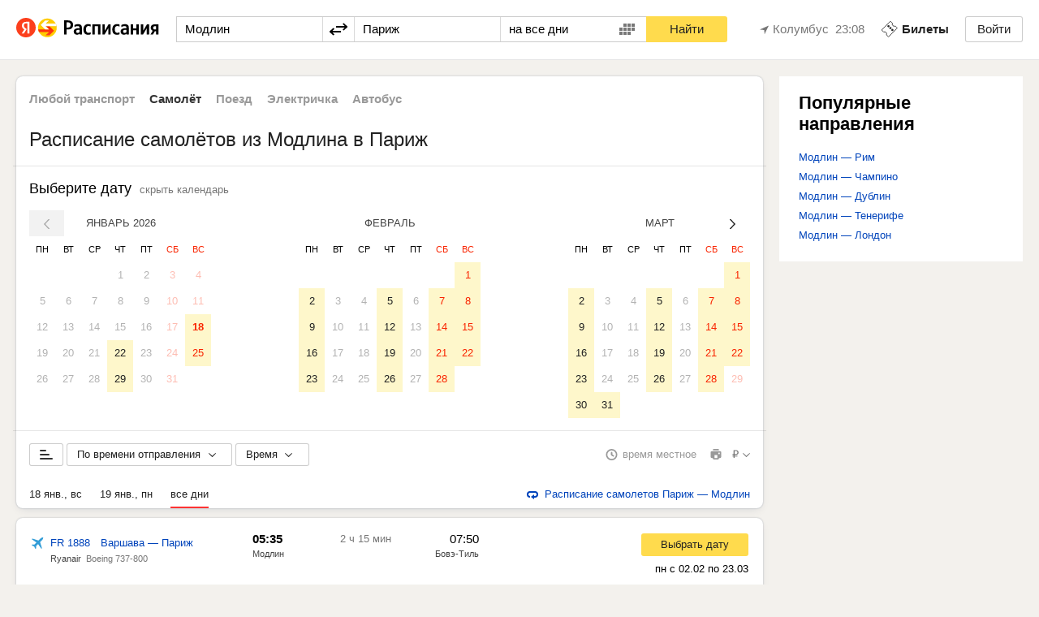

--- FILE ---
content_type: text/html; charset=utf-8
request_url: https://rasp.yandex.ru/plane/modlin-airport--paris
body_size: 54053
content:
<!doctype html>
            <html  lang="ru">
                <head>
                    <title data-react-helmet="true">Расписание самолетов Модлин — Париж, цена билетов, купить билет онлайн</title>
                    <link rel="shortcut icon" type="image/x-icon" href="https://rasp.yastatic.net/s3/rasp/s/morda-front/_/favicons/favicon.ico"/><link rel="mask-icon" sizes="any" href="https://rasp.yastatic.net/s3/rasp/s/morda-front/_/favicons/mask-icon.svg" color="#f00"/><link rel="icon" type="image/png" sizes="16x16" href="https://rasp.yastatic.net/s3/rasp/s/morda-front/_/favicons/favicon-16x16.png"/><link rel="icon" type="image/png" sizes="32x32" href="https://rasp.yastatic.net/s3/rasp/s/morda-front/_/favicons/favicon-32x32.png"/><link rel="icon" type="image/png" sizes="96x96" href="https://rasp.yastatic.net/s3/rasp/s/morda-front/_/favicons/favicon-96x96.png"/><link rel="apple-touch-icon" sizes="57x57" href="https://rasp.yastatic.net/s3/rasp/s/morda-front/_/favicons/apple-touch-icon-57x57.png"/><link rel="apple-touch-icon" sizes="60x60" href="https://rasp.yastatic.net/s3/rasp/s/morda-front/_/favicons/apple-touch-icon-60x60.png"/><link rel="apple-touch-icon" sizes="67x67" href="https://rasp.yastatic.net/s3/rasp/s/morda-front/_/favicons/apple-touch-icon-76x76.png"/><link rel="apple-touch-icon" sizes="72x72" href="https://rasp.yastatic.net/s3/rasp/s/morda-front/_/favicons/apple-touch-icon-72x72.png"/><link rel="apple-touch-icon" sizes="114x114" href="https://rasp.yastatic.net/s3/rasp/s/morda-front/_/favicons/apple-touch-icon-114x114.png"/><link rel="apple-touch-icon" sizes="120x120" href="https://rasp.yastatic.net/s3/rasp/s/morda-front/_/favicons/apple-touch-icon-120x120.png"/><link rel="apple-touch-icon" sizes="144x144" href="https://rasp.yastatic.net/s3/rasp/s/morda-front/_/favicons/apple-touch-icon-144x144.png"/><link rel="apple-touch-icon" sizes="152x152" href="https://rasp.yastatic.net/s3/rasp/s/morda-front/_/favicons/apple-touch-icon-152x152.png"/>
                    <link data-react-helmet="true" rel="canonical" href="https://rasp.yandex.ru/plane/modlin-airport--paris"/><link data-react-helmet="true" media="only screen and (max-width: 640px)" rel="alternate" href="https://t.rasp.yandex.ru/plane/modlin-airport--paris"/><link data-react-helmet="true" rel="alternate" href="https://rasp.yandex.ru/plane/modlin-airport--paris" hreflang="ru"/><link data-react-helmet="true" rel="alternate" href="https://rasp.yandex.ua/plane/modlin-airport--paris" hreflang="uk"/><link data-react-helmet="true" rel="alternate" href="https://rasp.yandex.ua/plane/modlin-airport--paris?lang=ru" hreflang="ru-UA"/><link data-react-helmet="true" rel="alternate" href="https://rasp.yandex.by/plane/modlin-airport--paris" hreflang="ru-BY"/><link data-react-helmet="true" rel="alternate" href="https://rasp.yandex.kz/plane/modlin-airport--paris" hreflang="ru-KZ"/><link data-react-helmet="true" rel="alternate" href="https://rasp.yandex.uz/plane/modlin-airport--paris" hreflang="ru-UZ"/>
                    <script data-react-helmet="true" type="application/ld+json">{"@context":"http://schema.org","@type":"BreadcrumbList","itemListElement":[{"@type":"ListItem","position":1,"item":{"@id":"https://rasp.yandex.ru","name":"Главная"}},{"@type":"ListItem","position":2,"item":{"@id":"https://rasp.yandex.ru/station/9756026","name":"Модлин"}},{"@type":"ListItem","position":3,"item":{"@id":"https://rasp.yandex.ru/all-transport/modlin-airport--paris","name":"Расписание Модлин — Париж"}},{"@type":"ListItem","position":4,"item":{"@id":"https://rasp.yandex.ru/plane/modlin-airport--paris","name":"самолёты"}}]}</script>
                    <meta property="og:image" content="https://rasp.yastatic.net/s3/rasp/s/morda-front/_/favicons/og-image.png"/><meta name="msapplication-config" content="https://rasp.yastatic.net/s3/rasp/s/morda-front/_/favicons/browserConfig.xml"/><meta http-equiv="X-UA-Compatible" content="IE=edge"/>
                    <meta data-react-helmet="true" charset="utf-8"/><meta data-react-helmet="true" name="description" content="Расписание самолетов Модлин — Париж, цена авиабилетов, купить билет онлайн."/><meta data-react-helmet="true" property="og:title" content="Расписание самолетов Модлин — Париж, цена билетов, купить билет онлайн"/><meta data-react-helmet="true" property="og:description" content="Расписание самолетов Модлин — Париж, цена авиабилетов, купить билет онлайн."/><meta data-react-helmet="true" name="viewport" content="width=device-width, initial-scale=1, maximum-scale=1"/><meta data-react-helmet="true" property="og:type" content="website"/><meta data-react-helmet="true" property="og:site_name" content="Яндекс Расписания"/><meta data-react-helmet="true" property="og:url" content="https://rasp.yandex.ru/plane/modlin-airport--paris"/>
                    <link data-chunk="app" rel="stylesheet" href="https://rasp.yastatic.net/s3/rasp/s/morda-front/272/bundle/modernDesktop/ru/app.css">
                    
                    <script nonce="ywQVQr4IL2fQPxZVqpj80w==">!function(e){if(e.Ya=e.Ya||{},Ya.Rum)throw new Error("Rum: interface is already defined");Ya.Rum={};var n=Ya.Rum;n.getSetting=function(e){var r=n._errorSettings[e];return null===r?null:r||""}}("undefined"!=typeof self?self:window);

!function(e,r){var n={client:["690.2354",1e3,100,0],uncaught:["690.2361",100,10,0],external:["690.2854",100,10,0],script:["690.2609",100,10,0]},t={};r.ERROR_LEVEL={INFO:"info",DEBUG:"debug",WARN:"warn",ERROR:"error",FATAL:"fatal"},r._errorSettings={clck:"https://yandex.ru/clck/click",beacon:!0,project:"unknown",page:"",env:"",experiments:[],additional:{},platform:"",region:"",dc:"",host:"",service:"",level:"",version:"",yandexuid:"",loggedin:!1,coordinates_gp:"",referrer:!0,preventError:!1,unhandledRejection:!1,traceUnhandledRejection:!1,uncaughtException:!0,debug:!1,limits:{},silent:{},filters:{},pageMaxAge:864e6,initTimestamp:+new Date};var o=!1;function a(e,r){for(var n in r)r.hasOwnProperty(n)&&(e[n]=r[n]);return e}function i(e){return"boolean"==typeof e&&(e=+e),"number"==typeof e?e+"":null}r.initErrors=function(n){var t=a(r._errorSettings,n);o||(t.uncaughtException&&function(){var n=r._errorSettings;if(e.addEventListener)e.addEventListener("error",s),n.resourceFails&&e.addEventListener("error",l,!0),"Promise"in e&&n.unhandledRejection&&e.addEventListener("unhandledrejection",function(e){var n,t,o=e.reason,a={};o&&(o.stack&&o.message?(n=o.message,t=o.stack):(n=String(o),t=r._parseTraceablePromiseStack(e.promise),"[object Event]"===n?n="event.type: "+o.type:"[object Object]"===n&&(a.unhandledObject=o)),o.target&&o.target.src&&(a.src=o.target.src),s({message:"Unhandled rejection: "+n,stack:t,additional:a}))});else{var t=e.onerror;e.onerror=function(e,r,n,o,a){s({error:a||new Error(e||"Empty error"),message:e,lineno:n,colno:o,filename:r}),t&&t.apply(this,arguments)}}}(),t.unhandledRejection&&t.traceUnhandledRejection&&r._traceUnhandledRejection&&r._traceUnhandledRejection(),o=!0)},r.updateErrors=function(e){a(r._errorSettings,e)},r.updateAdditional=function(e){r._errorSettings.additional=a(r._errorSettings.additional||{},e)},r._handleError=function(e,o,i){var s,l,c=r._errorSettings;if(c.preventError&&e.preventDefault&&e.preventDefault(),o)s=e,l="client";else{s=r._normalizeError(e),l=s.type;var d=c.onError;"function"==typeof d&&d(s);var u=c.transform;if("function"==typeof u&&(s=u(s)),!s)return;s.settings&&(i=s.settings)}var g=+new Date,f=c.initTimestamp,p=c.pageMaxAge;if(!(-1!==p&&f&&f+p<g)){var m=n[l][1];"number"==typeof c.limits[l]&&(m=c.limits[l]);var v=n[l][2];"number"==typeof c.silent[l]&&(v=c.silent[l]);var h=n[l][3];if(h<m||-1===m){s.path=n[l][0];var E=r._getErrorData(s,{silent:h<v||-1===v?"no":"yes",isCustom:Boolean(o)},a(a({},c),i)),_=function(e){t[s.message]=!1,r._sendError(e.path,e.vars),n[l][3]++}.bind(this,E);if(void 0===c.throttleSend)_();else{if(t[s.message])return;t[s.message]=!0,setTimeout(_,c.throttleSend)}}}},r._getReferrer=function(r){var n=r.referrer,t=typeof n;return"function"===t?n():"string"===t&&n?n:!1!==n&&e.location?e.location.href:void 0},r.getErrorSetting=function(e){return r._errorSettings[e]},r._buildExperiments=function(e){return e instanceof Array?e.join(";"):""},r._buildAdditional=function(e,r){var n="";try{var t=a(a({},e),r);0!==Object.keys(t).length&&(n=JSON.stringify(t))}catch(e){}return n},r._getErrorData=function(n,t,o){t=t||{};var a=r._buildExperiments(o.experiments),s=r._buildAdditional(o.additional,n.additional),l={"-stack":n.stack,"-url":n.file,"-line":n.line,"-col":n.col,"-block":n.block,"-method":n.method,"-msg":n.message,"-env":o.env,"-external":n.external,"-externalCustom":n.externalCustom,"-project":o.project,"-service":n.service||o.service,"-page":n.page||o.page,"-platform":o.platform,"-level":n.level,"-experiments":a,"-version":o.version,"-region":o.region,"-dc":o.dc,"-host":o.host,"-yandexuid":o.yandexuid,"-loggedin":o.loggedin,"-coordinates_gp":n.coordinates_gp||o.coordinates_gp,"-referrer":r._getReferrer(o),"-source":n.source,"-sourceMethod":n.sourceMethod,"-type":t.isCustom?n.type:"","-additional":s,"-adb":i(Ya.blocker)||i(o.blocker),"-cdn":e.YaStaticRegion,"-ua":navigator.userAgent,"-silent":t.silent,"-ts":+new Date,"-init-ts":o.initTimestamp};return o.debug&&e.console&&console[console[n.level]?n.level:"error"]("[error-counter] "+n.message,l,n.stack),{path:n.path,vars:l}},r._baseNormalizeError=function(e){var r=(e=e||{}).error,n=e.filename||e.fileName||"",t=r&&r.stack||e.stack||"",o=e.message||"",a=r&&r.additional||e.additional;return{file:n,line:e.lineno||e.lineNumber,col:e.colno||e.colNumber,stack:t,message:o,additional:a}},r._normalizeError=function(e){var n=r._baseNormalizeError(e),t="uncaught",o=r._isExternalError(n.file,n.message,n.stack),a="",i="";return o.hasExternal?(t="external",a=o.common,i=o.custom):/^Script error\.?$/.test(n.message)&&(t="script"),n.external=a,n.externalCustom=i,n.type=t,n},r._createVarsString=function(e){var r=[];for(var n in e)e.hasOwnProperty(n)&&(e[n]||0===e[n])&&r.push(n+"="+encodeURIComponent(e[n]).replace(/\*/g,"%2A"));return r.join(",")},r._sendError=function(e,n){r.send(null,e,r._createVarsString(n),null,null,null,null)};var s=function(e){r._handleError(e,!1)},l=function(e){var n=e.target;if(n){var t=n.srcset||n.src;if(t||(t=n.href),t){var o=n.tagName||"UNKNOWN";r.logError({message:o+" load error",additional:{src:t}})}}};r._parseTraceablePromiseStack=function(){}}("undefined"!=typeof self?self:window,Ya.Rum);

!function(e){var r={url:{0:/(miscellaneous|extension)_bindings/,1:/^chrome:/,2:/kaspersky-labs\.com\//,3:/^(?:moz|chrome|safari)-extension:\/\//,4:/^file:/,5:/^resource:\/\//,6:/webnetc\.top/,7:/local\.adguard\.com/},message:{0:/__adgRemoveDirect/,1:/Content Security Policy/,2:/vid_mate_check/,3:/ucapi/,4:/Access is denied/i,5:/^Uncaught SecurityError/i,6:/__ybro/,7:/__show__deepen/,8:/ntp is not defined/,9:/Cannot set property 'install' of undefined/,10:/NS_ERROR/,11:/Error loading script/,12:/^TypeError: undefined is not a function$/,13:/__firefox__\.(?:favicons|metadata|reader|searchQueryForField|searchLoginField)/},stack:{0:/(?:moz|chrome|safari)-extension:\/\//,1:/adguard.*\.user\.js/i}};function n(e,r){if(e&&r){var n=[];for(var o in r)if(r.hasOwnProperty(o)){var i=r[o];"string"==typeof i&&(i=new RegExp(i)),i instanceof RegExp&&i.test(e)&&n.push(o)}return n.join("_")}}function o(e,o){var i,a=[];for(var t in r)r.hasOwnProperty(t)&&(i=n(e[t],o[t]))&&a.push(t+"~"+i);return a.join(";")}e._isExternalError=function(n,i,a){var t=e._errorSettings.filters||{},s={url:(n||"")+"",message:(i||"")+"",stack:(a||"")+""},c=o(s,r),u=o(s,t);return{common:c,custom:u,hasExternal:!(!c&&!u)}}}(Ya.Rum);

!function(){"use strict";!function(t){function e(){var e=t.getSetting("clck"),n=t.countersBatchData.join("\r\n");if(t.countersBatchData=[],t.counterTimerId=null,e&&!(navigator.sendBeacon&&t.getSetting("beacon")&&navigator.sendBeacon(e,n)))if("undefined"!=typeof self&&self.fetch)fetch(e,{method:"POST",body:n}).catch(function(){});else{var a=new XMLHttpRequest;a.open("POST",e),a.send(n)}}t.countersBatchData=[],t.counterTimerId,t.send=function(n,a,c,o,i,r,u){clearTimeout(t.counterTimerId);var s=function(e,n,a,c,o,i){var r=t.getSetting("slots");return[i?"/"+i.join("/"):"","/path="+n,r?"/slots="+r.join(";"):"",a?"/vars="+a:"","/cts="+(new Date).getTime(),"/*"]}(0,a,c,0,0,u);t.countersBatchData.push("/reqid="+t.getSetting("reqid")+s.join("")),t.countersBatchData.length<42?t.counterTimerId=setTimeout(e,15):e()}}(Ya.Rum)}();

!function(){"use strict";var e;(e=Ya.Rum).logError=function(r,o,s){r=r||{},"string"!=typeof o&&void 0!==o||((o=new Error(o)).justCreated=!0);var a=r.message||"",t=e._baseNormalizeError(o);t.message&&!r.ignoreErrorMessage&&(a&&(a+="; "),a+=t.message),t.message=a||"Empty error";for(var g=["service","source","type","block","additional","level","page","method","sourceMethod","coordinates_gp"],i=0;i<g.length;i++){var n=g[i];r[n]?t[n]=r[n]:o&&o[n]&&(t[n]=o[n])}e._handleError(t,!0,s)}}();

!function(){"use strict";var t;(t=Ya.Rum).logAjaxError=function(a,i,o,n){a.type="network",a.additional=a.additional||{},"timeout"===o?a.additional.timeout=1:i.status&&(a.additional.status=i.status),t.logError(a,n)}}();

!function(){"use strict";var e;(e=Ya.Rum).logEventString=function(n,t,r){return e._logEvent("string",n,t,r)},e.logEventFloat=function(n,t,r){return e._logEvent("float",n,t,r)},e.logEventInteger=function(n,t,r){return e._logEvent("integer",n,t,r)},e._logEvent=function(n,t,r,i){i=i||{};var l=e._errorSettings,o=e._buildAdditional(l.additional,i.additional),a=e._buildExperiments(l.experiments),g={"-env":l.env,"-project":l.project,"-service":i.service||l.service,"-page":i.page||l.page,"-platform":l.platform,"-experiments":a,"-version":l.version,"-yandexuid":l.yandexuid,"-loggedin":l.loggedin,"-referrer":e._getReferrer(l),"-additional":o,"-ts":+new Date,"-type":n,"-name":t,"-value":r};return e.send(null,"690.32",e._createVarsString(g),null,null,null,["table=rum_events"])}}();

!function(){"use strict";var t,e;t=Ya.Rum,e="__RumTraceablePromise",t._parseTraceablePromiseStack=function(t){if(t&&t.__stack){for(var r=t.__stack.split("\n"),n=[],o=0;o<r.length;o++)-1===r[o].indexOf(e)&&n.push(r[o].trim());return n.join("\n")}},t._traceUnhandledRejection=function(){if("Promise"in window&&window.Promise.name!==e){var t=window.Promise;try{r.prototype=t.prototype,r.prototype.constructor=r,Object.setPrototypeOf(r,t),Object.defineProperty(r,"name",{value:e}),window.Promise=r}catch(t){}}function r(r){var n,o,i=new t(function(t,e){n=t,o=e});i.__stack=new Error(e).stack;try{r(n,o)}catch(t){o(t)}return i}}}();

        Ya.Rum.initErrors({"project":"travel","service":"rasp.frontend","uncaughtException":true,"unhandledRejection":true,"traceUnhandledRejection":true,"debug":false,"throttleSend":500,"env":"production","platform":"desktop","experiments":["TRAINS_bandit_type=tl2025","ADVERTISEMENT_P_H_layout=enabled","__everlastingStationTouchExperiment=true","__everlastingThreadTouchExperiment=true","__experiment=true","__ridesharingPartnersDisabled=true","__webvisor=true","__yabusOfflineLabel=1"]})</script>
                    <script nonce="ywQVQr4IL2fQPxZVqpj80w==">
        window.yaContextCb=window.yaContextCb||[];
     </script>
<script nonce="ywQVQr4IL2fQPxZVqpj80w==" src="https://yandex.ru/ads/system/context.js" async></script>
                </head>
                <body>
                     <script nonce="ywQVQr4IL2fQPxZVqpj80w==">
        document.addEventListener('DOMContentLoaded',  function(){
            var appFullLoaded = document.getElementById('appFullLoaded');

            if (appFullLoaded){
                return;
            }

            if(Ya && Ya.Rum && typeof Ya.Rum.logError === 'function') {
                Ya.Rum.logError({
                    message: 'Failed to send',
                    level: 'error',
                    source: 'server/template/errorRenderingScript.ts'
                });
            }

            var request = new XMLHttpRequest();
            var html = '';

            request.open('GET', '/500.html', false);
            request.send();

            if(request.status === 200){
                var match = request.responseText.match(/<html[^>]*>([\s\S]+)<\/html>/i);

                if (match) {
                    html = match[1];
                }
            }

            if (!html){
                html = '<head></head><body>На странице произошла ошибка.' +
                'Попробуйте перезагрузить страницу.</body>';
            }

            document.getElementsByTagName('html')[0].innerHTML = html;
        });
    </script>
    
                    <svg width="0" height="0" style="position:absolute"><symbol viewBox="0 0 14 14" id="icon-aeroexpressLogo"><g fill-rule="nonzero"><path d="M8.98 4.136 7.436 1.802a.3.3 0 0 1-.042-.143V.432A.436.436 0 0 0 6.956 0a.434.434 0 0 0-.438.432v1.224a.31.31 0 0 1-.043.143L4.93 4.135a.108.108 0 0 0 .008.123l.393.543a.06.06 0 0 0 .096-.002l1.044-1.436c.026-.034.047-.026.047.016v1.81a.078.078 0 0 1-.078.078h-.188a.078.078 0 0 0-.078.077v.32c0 .042.035.077.078.077H7.66a.078.078 0 0 0 .078-.076v-.32a.078.078 0 0 0-.078-.078h-.187a.077.077 0 0 1-.079-.077V3.38c0-.041.02-.048.047-.014L8.482 4.8c.026.033.07.034.098.001l.392-.542a.107.107 0 0 0 .008-.123ZM4.624 4.355l-2.723.73a.274.274 0 0 1-.148-.003l-1.18-.378a.438.438 0 0 0-.55.278.43.43 0 0 0 .28.545l1.177.379c.041.012.096.05.124.084l1.768 2.175a.112.112 0 0 0 .122.032l.643-.202a.06.06 0 0 0 .028-.093L3.107 6.477c-.025-.035-.012-.053.029-.04l1.74.56a.078.078 0 0 1 .051.098l-.057.176a.076.076 0 0 0 .05.097l.307.098a.077.077 0 0 0 .099-.048l.435-1.324a.078.078 0 0 0-.051-.098l-.308-.098a.08.08 0 0 0-.098.049l-.058.177a.078.078 0 0 1-.099.05l-1.739-.56c-.04-.013-.04-.034 0-.05l1.701-.535c.04-.015.054-.056.032-.092l-.4-.536a.114.114 0 0 0-.117-.046ZM3.49 8.521l-.138 2.788a.324.324 0 0 1-.05.139l-.729.993a.43.43 0 0 0 .095.603.44.44 0 0 0 .612-.095l.73-.99a.314.314 0 0 1 .117-.091l2.639-.992c.04-.014.07-.06.067-.104l.005-.668c-.003-.04-.038-.066-.08-.053l-1.697.554c-.041.013-.054-.006-.03-.04L6.109 9.1a.079.079 0 0 1 .109-.017l.152.11a.079.079 0 0 0 .11-.018l.19-.26a.076.076 0 0 0-.018-.106L5.513 7.99a.079.079 0 0 0-.11.018l-.19.258a.078.078 0 0 0 .018.109l.15.108a.076.076 0 0 1 .02.108l-1.076 1.463c-.025.036-.047.03-.048-.014l.01-1.766c0-.042-.036-.069-.079-.059l-.64.21a.11.11 0 0 0-.078.096ZM7.145 10.876l2.635.992c.04.014.095.054.12.09l.728.992a.442.442 0 0 0 .611.096.43.43 0 0 0 .097-.605l-.727-.992a.313.313 0 0 1-.05-.139l-.137-2.789a.116.116 0 0 0-.08-.096l-.64-.21c-.042-.01-.077.017-.077.059l.009 1.768c-.001.043-.024.049-.048.015L8.51 8.59a.076.076 0 0 1 .016-.107l.153-.11a.076.076 0 0 0 .017-.107l-.19-.26a.08.08 0 0 0-.109-.016l-1.138.817a.079.079 0 0 0-.017.109l.19.258a.079.079 0 0 0 .11.017l.151-.11a.078.078 0 0 1 .108.018l1.076 1.463c.025.035.012.053-.029.04l-1.696-.554c-.041-.012-.077.014-.08.055l.006.667a.108.108 0 0 0 .067.105ZM10.538 8.165l1.767-2.174a.318.318 0 0 1 .123-.083l1.18-.38a.432.432 0 0 0 .28-.546.44.44 0 0 0-.55-.277l-1.178.378a.296.296 0 0 1-.15.005l-2.724-.734a.115.115 0 0 0-.117.047l-.4.537c-.023.036-.008.076.032.09l1.704.538c.04.015.04.036 0 .05l-1.741.56a.079.079 0 0 1-.1-.05l-.057-.177a.08.08 0 0 0-.098-.05L8.2 6a.077.077 0 0 0-.05.096l.435 1.324a.08.08 0 0 0 .098.05l.308-.099a.08.08 0 0 0 .05-.098l-.06-.175a.08.08 0 0 1 .052-.1l1.739-.557c.04-.014.054.004.03.04L9.744 7.902c-.024.034-.01.077.029.092l.643.202c.04.016.094.002.121-.032Z"/></g></symbol><symbol viewBox="0 0 14 14" id="icon-alert"><g fill="none" fill-rule="evenodd"><path d="M7 14A7 7 0 1 1 7 0a7 7 0 0 1 0 14Z" fill="#FFF"/><path d="M7 12A5 5 0 1 1 7 2a5 5 0 0 1 0 10Zm-.937-6.912.363 2.418a.58.58 0 0 0 1.148 0l.363-2.418a.947.947 0 1 0-1.874 0ZM7 10.6A.8.8 0 1 0 7 9a.8.8 0 0 0 0 1.6Z" fill="#DBA467"/></g></symbol><symbol viewBox="0 0 12 12" id="icon-alert2"><path fill-rule="evenodd" clip-rule="evenodd" d="M6 12A6 6 0 1 0 6 0a6 6 0 0 0 0 12Zm1-2.966a.934.934 0 0 0-.954-.954c-.544 0-.966.4-.966.954 0 .555.422.966.966.966.532 0 .954-.41.954-.966ZM6.652 2c.19 0 .341.158.333.348L6.78 7.015a.333.333 0 0 1-.333.318h-.896a.333.333 0 0 1-.333-.318l-.204-4.667A.333.333 0 0 1 5.348 2h1.304Z" fill="#333"/></symbol><symbol fill="none" viewBox="0 0 116 34" id="icon-appStore"><g fill-rule="evenodd" clip-rule="evenodd"><path d="M112.237.007H3.761A3.76 3.76 0 0 0 0 3.764V29.69a3.76 3.76 0 0 0 3.762 3.757h108.476A3.761 3.761 0 0 0 116 29.691V3.764a3.759 3.759 0 0 0-3.763-3.757z" fill="#000"/><path d="M22.311 8.13c1.387-1.7 1.098-3.464 1.098-3.464s-1.941.009-3.337 1.886c-1.24 1.667-.925 3.094-.925 3.094s1.683.297 3.163-1.517h.001zm2.663 8.018c0-2.908 2.299-4.105 2.299-4.105s-1.176-2.167-4.161-2.167c-1.736 0-3.068 1.007-3.786 1.007-.837 0-2.085-.947-3.694-.947-2.476 0-5.115 2.26-5.115 6.57 0 4.379 3.118 9.827 5.586 9.827.861 0 2.184-.885 3.516-.885 1.309 0 2.273.853 3.515.853 2.703 0 4.704-5.743 4.704-5.743s-2.862-1.13-2.862-4.41h-.002zM38.423 5.663c.385-.24.911-.44 1.61-.44 1.1 0 1.79.565 1.79 1.403 0 .697-.476 1.187-1.124 1.345v.016c.731.083 1.323.582 1.323 1.353 0 1.211-1.134 1.66-2.161 1.66-.543 0-1.118-.116-1.57-.382l.24-.788c.27.15.804.34 1.288.34.724 0 1.134-.35 1.134-.88 0-.714-.707-.896-1.316-.896h-.434V7.63h.436c.64 0 1.134-.341 1.134-.847 0-.456-.354-.73-.912-.73-.427 0-.88.174-1.191.342l-.247-.733v.001zm7.046 5.245-.066-.448h-.025c-.247.315-.665.54-1.183.54-.806 0-1.258-.59-1.258-1.205 0-1.02.897-1.535 2.376-1.526v-.067c0-.265-.107-.705-.814-.705a2.1 2.1 0 0 0-1.076.298l-.196-.664c.295-.184.812-.358 1.445-.358 1.28 0 1.65.822 1.65 1.701v1.462c0 .363.018.722.058.97h-.911v.002zm-.131-1.975c-.715-.017-1.396.141-1.396.756 0 .397.254.58.574.58a.82.82 0 0 0 .79-.556.752.752 0 0 0 .031-.223v-.556zm5.016-2.067v.805H48.72v3.237h-1.01V6.866h2.644zm.942 1.345c0-.531-.016-.963-.032-1.344h.887l.05.622h.016c.296-.456.764-.713 1.372-.713.92 0 1.684.797 1.684 2.058 0 1.462-.912 2.167-1.823 2.167-.502 0-.92-.216-1.126-.54h-.017v2.09h-1.009V8.21h-.002zm1.01 1.003c0 .102.01.192.034.283.098.415.46.713.887.713.641 0 1.02-.538 1.02-1.335 0-.714-.346-1.294-.995-1.294a.942.942 0 0 0-.902.755.929.929 0 0 0-.042.257v.622l-.001-.001zm4.632-2.348.722 2.167c.082.248.165.555.222.787h.024c.065-.232.14-.53.214-.797l.624-2.157h1.084L58.825 9.62c-.55 1.51-.92 2.183-1.396 2.598-.394.356-.805.49-1.06.524l-.23-.865c.173-.041.387-.133.592-.282a1.77 1.77 0 0 0 .551-.638.418.418 0 0 0 .066-.183.42.42 0 0 0-.058-.199l-1.462-3.71h1.11zm4.22 1.635h.484c.552 0 .872-.224.872-.514 0-.29-.27-.49-.722-.49-.338 0-.708.117-.987.291l-.214-.606c.434-.274.977-.398 1.495-.398.674 0 1.496.265 1.496 1.07 0 .523-.461.814-.88.913v.018c.533.058 1.06.382 1.06.978 0 .938-1.044 1.229-1.866 1.229-.526 0-1.05-.132-1.446-.365l.23-.647c.28.15.708.273 1.11.273.558 0 .862-.232.862-.548 0-.423-.435-.556-1.001-.556h-.493v-.648zm4.705-1.635V8.32c0 .638-.025 1.07-.058 1.634h.024c.213-.472.337-.77.542-1.194l.986-1.892h1.225v4.042h-.962V9.465c0-.647.025-.945.065-1.709h-.032c-.197.48-.329.77-.527 1.161-.312.599-.673 1.328-1.017 1.992H64.9V6.867h.962zm7.054 0v.79h-1.2v3.252h-1.012V7.655h-1.2v-.789h3.412zm1.534 2.309c.024.729.59 1.045 1.23 1.045.47 0 .806-.067 1.11-.183l.148.705a3.736 3.736 0 0 1-1.396.249c-1.299 0-2.063-.804-2.063-2.042 0-1.12.674-2.173 1.956-2.173 1.298 0 1.724 1.077 1.724 1.965 0 .191-.016.342-.032.432H74.45v.002zm1.757-.715c.007-.374-.156-.989-.83-.989-.624 0-.887.575-.928.989h1.758zm4.112-1.544c.296-.05.903-.1 1.454-.1.674 0 1.89.092 1.89 1.02 0 .516-.395.806-.822.898v.017c.591.09 1.001.421 1.001.987 0 1.112-1.444 1.22-2.25 1.22-.501 0-1.036-.033-1.273-.058V6.916zm.977 3.378c.164.018.287.025.492.025.46 0 1.02-.124 1.02-.598 0-.456-.444-.605-1.077-.605h-.436v1.178zm.008-1.793h.418c.518 0 .946-.149.946-.53 0-.324-.28-.499-.88-.499-.196 0-.327.017-.484.033V8.5zM44.66 25.245h-1.887l-1.033-3.313h-3.594l-.985 3.313h-1.838l3.56-11.28h2.2l3.577 11.28zm-3.232-4.704-.935-2.944c-.098-.301-.284-1.01-.558-2.125h-.033c-.109.48-.283 1.188-.525 2.125l-.918 2.944h2.969zm12.389.537c0 1.384-.367 2.476-1.1 3.279-.657.715-1.47 1.072-2.445 1.072-1.05 0-1.804-.386-2.264-1.155h-.033v4.284h-1.772v-8.77c0-.869-.022-1.76-.066-2.676h1.558l.099 1.289h.034c.591-.97 1.487-1.456 2.691-1.456.94 0 1.725.378 2.354 1.137.63.76.945 1.76.945 2.997h-.001zm-1.805.066c0-.791-.175-1.443-.525-1.957-.383-.536-.897-.804-1.541-.804-.439 0-.836.15-1.19.444a2.06 2.06 0 0 0-.698 1.163 2.474 2.474 0 0 0-.082.552v1.356c0 .592.18 1.091.535 1.499.356.407.817.61 1.386.61.667 0 1.186-.261 1.559-.785.37-.526.557-1.218.557-2.077l-.001-.001zm10.977-.066c0 1.384-.366 2.476-1.1 3.279-.655.715-1.471 1.072-2.444 1.072-1.05 0-1.805-.386-2.264-1.155h-.033v4.284h-1.772v-8.77c0-.869-.022-1.76-.066-2.676h1.558l.099 1.289h.033c.59-.97 1.486-1.456 2.691-1.456.94 0 1.725.378 2.355 1.137.628.76.943 1.76.943 2.997zm-1.804.066c0-.791-.174-1.443-.526-1.957-.383-.536-.895-.804-1.54-.804-.44 0-.835.15-1.192.444a2.06 2.06 0 0 0-.698 1.163 2.522 2.522 0 0 0-.081.552v1.356c0 .592.177 1.091.53 1.499.357.407.82.61 1.39.61.668 0 1.186-.261 1.558-.785.372-.526.56-1.218.56-2.077l-.001-.001zm12.06.938c0 .96-.327 1.74-.982 2.343-.72.658-1.724.988-3.013.988-1.19 0-2.144-.235-2.866-.703l.41-1.507a4.784 4.784 0 0 0 2.562.72c.667 0 1.186-.154 1.56-.46.37-.308.557-.72.557-1.233 0-.458-.153-.843-.46-1.156-.305-.313-.814-.603-1.527-.872-1.936-.738-2.902-1.816-2.902-3.236 0-.926.338-1.688 1.017-2.279.676-.592 1.58-.888 2.708-.888 1.007 0 1.843.179 2.51.536l-.444 1.473c-.622-.346-1.327-.52-2.115-.52-.624 0-1.11.158-1.46.47a1.35 1.35 0 0 0-.443 1.02c0 .447.168.815.507 1.106.296.267.832.557 1.61.87.95.39 1.65.847 2.1 1.37.449.524.672 1.177.672 1.956l-.001.002zm5.86-3.614H77.15v3.949c0 1.004.344 1.506 1.032 1.506.266.005.53-.023.788-.084l.05 1.372c-.35.133-.809.2-1.379.2-.7 0-1.247-.218-1.641-.652-.393-.436-.591-1.166-.591-2.193v-4.1h-1.165V17.11h1.164v-1.49l1.74-.535v2.025h1.954v1.358h.002zm8.81 2.644c0 1.25-.35 2.275-1.05 3.079-.734.826-1.708 1.238-2.922 1.238-1.17 0-2.101-.397-2.796-1.188-.696-.793-1.044-1.79-1.044-2.995 0-1.26.358-2.293 1.075-3.095.716-.804 1.682-1.205 2.895-1.205 1.17 0 2.112.396 2.823 1.189.68.768 1.018 1.76 1.018 2.977h.002zm-1.837.058c0-.749-.157-1.393-.476-1.93-.37-.65-.903-.973-1.59-.973-.713 0-1.254.325-1.625.973-.319.538-.476 1.19-.476 1.963 0 .75.159 1.393.477 1.929.383.648.919.972 1.608.972.677 0 1.207-.33 1.591-.99.327-.545.492-1.196.492-1.945h-.001zm7.597-2.469a3.039 3.039 0 0 0-.558-.05c-.623 0-1.105.239-1.444.72-.295.423-.444.96-.444 1.607v4.266h-1.77l.016-5.572c0-.938-.022-1.791-.067-2.56h1.544l.065 1.556h.049c.187-.536.482-.965.887-1.289.392-.29.82-.436 1.279-.436.164 0 .313.012.444.034V18.7zm7.925 2.093c0 .323-.022.596-.066.82h-5.316c.022.803.279 1.417.773 1.841.448.378 1.027.569 1.737.569.788 0 1.506-.129 2.152-.385l.276 1.254c-.754.336-1.644.504-2.672.504-1.236 0-2.207-.371-2.914-1.113-.705-.741-1.058-1.737-1.058-2.988 0-1.225.327-2.248.985-3.062.689-.87 1.619-1.304 2.79-1.304 1.148 0 2.019.435 2.609 1.304.47.69.705 1.545.705 2.56h-.001zm-1.69-.469c.01-.536-.105-.998-.344-1.388-.307-.504-.778-.754-1.413-.754-.579 0-1.05.245-1.41.736-.296.391-.47.86-.525 1.405h3.691v.002h.001z" fill="#fff"/></g></symbol><symbol viewBox="0 0 9 5" id="icon-arrowDown"><path d="M4.5 3.666.688 0 0 .667 4.5 5 9 .667 8.313 0 4.5 3.666z" fill-rule="evenodd"/></symbol><symbol viewBox="0 0 12 12" id="icon-arrowUpBold"><path d="m6 4.813 3.595 3.593a.75.75 0 1 0 1.06-1.061L6.53 3.222a.75.75 0 0 0-1.06 0L1.345 7.345a.75.75 0 0 0 1.06 1.06L6 4.814Z"/></symbol><symbol viewBox="0 0 42 42" id="icon-aviaColored"><g fill="none" fill-rule="evenodd"><path fill="#FC0" d="M16.182 9.798s1.01-1.817 2.02-2.827a9.299 9.299 0 0 1 1.394-1.159.592.592 0 0 1 .749.072l1.77 1.77a.587.587 0 0 1 .077.74c-.22.332-.597.836-1.164 1.404-1.01 1.01-2.827 2.02-2.827 2.02l-2.019-2.02Z"/><path fill="#666" d="M25.976 11.306 5.378 6.485 3.82 8.043l15.777 9.641 2.412 2.393 6.336-6.439z"/><path fill="#FC0" d="M30.38 23.514s1.01-1.817 2.019-2.827a9.299 9.299 0 0 1 1.395-1.158.592.592 0 0 1 .748.072l1.77 1.77a.587.587 0 0 1 .077.739c-.22.333-.596.837-1.164 1.404-1.009 1.01-2.826 2.02-2.826 2.02l-2.02-2.02Z"/><path fill="#666" d="m22.009 20.077 2.28 2.262 9.61 15.827 1.561-1.554-4.774-20.67-2.341-2.304z"/><path fill="#000" opacity=".2" d="m25.47 24.239 5.767-5.9-.942-3.984-7.139 6.244z"/><path fill="#666" d="m11.34 27.564-9.596-1.309-.872.873 8.723 5.234s.794-1.716 1.745-4.798ZM9.595 32.362l5.234 8.723.872-.872-1.309-9.596c-1.574.494-2.586.49-3.07-.043l-1.727 1.788Z"/><path fill="#FC0" d="M40.998.958c-.827-.826-5.391.716-9.156 4.482l-5.866 5.866-6.379 6.378-4.316 4.318c-1.548 1.547-3.75 4.243-4.814 5.998-.648 1.07-2.7 4.279-1.744 5.234.955.955 4.2-1.095 5.233-1.745 1.769-1.11 4.461-3.278 5.997-4.814l4.336-4.336 6.398-6.397 5.828-5.829c3.765-3.765 5.31-8.328 4.483-9.155Z"/><path fill="#FFA800" d="M39.82 5.757c-1.06 1.905-2.472 3.516-3.169 4.218-.697.702-1.79 1.818-4.882 4.891-3.091 3.073-8.926 8.932-11.475 11.462-1.711 1.663-2.914 2.788-5.818 4.825l2.32-2.76c6.732-8.712 11.787-12.811 19.602-19.665l3.423-2.971Z"/></g></symbol><symbol viewBox="0 0 8 14" id="icon-backArrow"><path d="m2.418 7 4.79 4.793a1 1 0 0 1-1.415 1.414l-5.496-5.5a1 1 0 0 1 0-1.414l5.496-5.5a1 1 0 1 1 1.415 1.414L2.418 7Z"/></symbol><symbol viewBox="0 0 14 10" id="icon-backward"><path d="M9 8h1.007A3.995 3.995 0 0 0 14 4a4 4 0 0 0-3.993-4H3.993A3.995 3.995 0 0 0 0 4a4 4 0 0 0 3.993 4h2.34L9 10V8zm0-2h1c1.113 0 2-.895 2-2 0-1.112-.895-2-2-2H4c-1.113 0-2 .895-2 2 0 1.112.895 2 2 2h2.333L9 4v2zM6.333 6H4v2h2.333L5 7l1.333-1z" fill-rule="evenodd"/></symbol><symbol fill="none" viewBox="0 0 60 49" id="icon-bbc"><path fill="#fff" d="M0 0h60v49H0z"/><path d="M48.2 19.292a10.522 10.522 0 0 0-12.137-8.621l1.692-9.591L31.632 0c-.527 1.158-2.831 6.414-3.952 12.353a10.515 10.515 0 0 1 2.188 15.394c.47.571 1.002 1.09 1.585 1.544 2.398 1.877 5.3 2.61 8.127 2.13a10.524 10.524 0 0 0 8.62-12.129Z" fill="#054752"/><path d="M27.563 13.009c.037-.219.077-.436.117-.652a10.48 10.48 0 0 0-7.683-1.677l1.692-9.6L15.565 0c-.545 1.194-3.003 6.804-4.068 13.009-.856 4.975-.816 10.33 1.82 14.099a10.14 10.14 0 0 0 2.073 2.187c2.399 1.88 5.3 2.616 8.127 2.134a10.479 10.479 0 0 0 6.354-3.678 10.43 10.43 0 0 1-.489-.643c-2.635-3.769-2.675-9.124-1.819-14.099Z" fill="#2DBEFF"/><path d="M32.133 19.292a10.487 10.487 0 0 0-4.453-6.94c-.04.217-.08.434-.117.653-.856 4.975-.816 10.33 1.82 14.099.152.22.315.435.488.643a10.495 10.495 0 0 0 2.262-8.455Z" fill="#9EF769"/><path d="M46.996 44.717h-1.474a.112.112 0 0 0-.103.073c-.212.546-.5 1.002-.912 1.321-.411.32-.944.502-1.636.502-.95 0-1.71-.415-2.232-1.109-.523-.694-.802-1.661-.802-2.77 0-1.117.286-2.086.809-2.776a2.706 2.706 0 0 1 2.228-1.102c.692 0 1.224.181 1.636.499.411.317.7.77.91 1.307a.112.112 0 0 0 .105.072h1.471a.11.11 0 0 0 .08-.033.114.114 0 0 0 .033-.08v-.025c-.223-1.001-.705-1.823-1.419-2.394-.714-.572-1.658-.894-2.817-.895-1.352 0-2.543.548-3.398 1.499-.856.951-1.374 2.307-1.374 3.928 0 1.62.518 2.978 1.373 3.929.856.95 2.047 1.498 3.4 1.498 1.147 0 2.094-.323 2.81-.897.717-.573 1.203-1.399 1.425-2.409v-.025a.114.114 0 0 0-.069-.104.11.11 0 0 0-.044-.009ZM59.911 40.36a2.411 2.411 0 0 0-.453-.04c-.215.001-.43.022-.64.064a2.156 2.156 0 0 0-.642.238c-.22.124-.421.278-.598.458-.113.114-.213.24-.298.376l-.066.104v-1.002a.112.112 0 0 0-.112-.112h-1.384a.112.112 0 0 0-.112.112v7.351a.11.11 0 0 0 .032.08.114.114 0 0 0 .08.032h1.416a.112.112 0 0 0 .112-.112v-3.568c-.007-.359.04-.716.142-1.06.077-.264.221-.504.417-.697.186-.176.406-.31.646-.397.284-.095.582-.14.881-.136.181 0 .362.013.54.038h.017a.113.113 0 0 0 .111-.112V40.47a.112.112 0 0 0-.089-.11ZM29.372 37.304h-.02l-1.428.25a.112.112 0 0 0-.093.11v10.247a.112.112 0 0 0 .112.112h1.428a.112.112 0 0 0 .112-.112V37.416a.113.113 0 0 0-.111-.112ZM26.438 43.389a3.34 3.34 0 0 0-.856-1.088l-.103-.084a2.819 2.819 0 0 0-.51-.316l-.042-.02.03-.035a2.71 2.71 0 0 0 .415-.651c.154-.336.234-.701.233-1.07a2.769 2.769 0 0 0-.24-1.14 2.825 2.825 0 0 0-.659-.923 2.824 2.824 0 0 0-.915-.558c-.354-.135-.79-.202-1.31-.201h-3.136a.112.112 0 0 0-.113.111v10.497a.112.112 0 0 0 .113.112h3.868c.55 0 1.01-.06 1.383-.185.359-.117.691-.302.98-.545a3.358 3.358 0 0 0 .982-1.374l.015-.038c.009-.023.016-.047.024-.072.112-.325.169-.667.168-1.01v-.003a3.101 3.101 0 0 0-.327-1.407Zm-5.551-4.508h1.327c.414 0 .725.038.922.109.18.059.34.163.466.304.226.235.351.55.348.875.004.325-.12.638-.343.873-.127.14-.287.245-.467.304a2.309 2.309 0 0 1-.628.104h-1.625v-2.57Zm4.054 6.505a1.832 1.832 0 0 1-.348.534c-.174.17-.381.3-.609.384-.237.09-.596.138-1.072.139h-2.025v-3.41h2.024c.476 0 .835.05 1.073.14.227.083.435.213.608.383.145.155.263.335.348.53.088.203.133.422.13.644a1.63 1.63 0 0 1-.13.654v.002ZM36.236 41.05c-.556-.498-1.308-.747-2.256-.747-.843 0-1.536.206-2.078.617a2.79 2.79 0 0 0-.977 1.328.1.1 0 0 0 .008.084.098.098 0 0 0 .068.047l1.335.235a.1.1 0 0 0 .108-.058c.269-.6.781-.899 1.536-.899.51 0 .907.142 1.189.425.282.283.423.661.423 1.134v.274c-.711-.21-1.378-.316-2.001-.317-.883 0-1.617.223-2.2.67-.585.445-.877 1.07-.877 1.873 0 .767.266 1.368.799 1.803.533.434 1.177.651 1.932.652.971.005 1.754-.28 2.347-.858v.587a.123.123 0 0 0 .124.124h1.232a.123.123 0 0 0 .124-.124v-4.792c0-.874-.279-1.56-.836-2.058Zm-1.26 5.19c-.413.34-.92.51-1.524.51-.442 0-.78-.097-1.016-.293-.235-.195-.352-.464-.353-.806 0-.373.148-.653.445-.84.297-.188.677-.282 1.14-.283.593 0 1.236.105 1.928.315-.002.592-.21 1.058-.62 1.398ZM10.141 37.304h-.02l-1.427.25a.112.112 0 0 0-.093.112v10.245a.112.112 0 0 0 .112.112h1.428a.112.112 0 0 0 .112-.112V37.416a.11.11 0 0 0-.069-.103.112.112 0 0 0-.043-.01ZM7.208 43.389a3.354 3.354 0 0 0-.856-1.088l-.104-.084a2.82 2.82 0 0 0-.508-.316l-.042-.02.03-.035c.168-.196.308-.415.414-.651a2.56 2.56 0 0 0 .231-1.071 2.818 2.818 0 0 0-.9-2.062 2.837 2.837 0 0 0-.913-.56c-.354-.136-.791-.203-1.31-.202H.114a.112.112 0 0 0-.115.112v10.499a.113.113 0 0 0 .112.112h3.866c.55 0 1.01-.06 1.383-.185.359-.117.691-.302.98-.545a3.353 3.353 0 0 0 .984-1.374l.015-.038.024-.072c.112-.325.169-.667.168-1.01v-.003a3.11 3.11 0 0 0-.324-1.407Zm-5.55-4.51h1.328c.414 0 .725.038.922.109.18.059.34.164.466.304.226.236.35.55.346.877.004.325-.12.638-.344.873a1.08 1.08 0 0 1-.466.304 2.312 2.312 0 0 1-.629.104H1.658v-2.571Zm4.055 6.505c-.085.198-.203.38-.35.537-.174.17-.381.3-.609.383-.237.09-.596.138-1.073.139H1.658v-3.41h2.02c.477 0 .836.05 1.073.14.228.083.435.213.609.383.145.156.263.335.348.53.088.203.132.422.13.644a1.64 1.64 0 0 1-.127.654h.002ZM17.006 41.05c-.557-.498-1.309-.747-2.256-.747-.844 0-1.537.206-2.079.617a2.79 2.79 0 0 0-.976 1.328.098.098 0 0 0 .036.115.1.1 0 0 0 .04.017l1.335.234a.1.1 0 0 0 .107-.058c.27-.6.782-.899 1.537-.899.51 0 .907.142 1.189.425.282.283.423.661.423 1.134v.274c-.711-.21-1.379-.316-2.002-.317-.883 0-1.616.223-2.2.67-.585.445-.877 1.07-.876 1.873 0 .767.266 1.367.798 1.802.533.434 1.177.652 1.932.652.972.005 1.755-.28 2.348-.857v.587a.123.123 0 0 0 .123.123h1.233a.124.124 0 0 0 .123-.123v-4.793c0-.873-.278-1.559-.835-2.057Zm-1.262 5.19c-.412.34-.92.51-1.524.51-.441 0-.78-.098-1.015-.294-.236-.195-.354-.464-.355-.805 0-.373.149-.653.445-.84.297-.188.676-.282 1.137-.283.594 0 1.237.105 1.929.315 0 .592-.205 1.058-.617 1.398ZM53.603 41.05c-.557-.497-1.308-.746-2.254-.746-.844 0-1.537.206-2.08.617a2.793 2.793 0 0 0-.977 1.328.099.099 0 0 0 .075.131l1.336.235a.1.1 0 0 0 .107-.059c.27-.599.782-.898 1.537-.898.51 0 .906.142 1.188.425.283.283.424.661.424 1.134v.274c-.712-.211-1.38-.317-2.002-.317-.883 0-1.617.223-2.2.669-.584.446-.876 1.07-.876 1.874 0 .766.266 1.367.798 1.802.533.434 1.176.652 1.932.652.972.005 1.754-.28 2.348-.858v.588a.123.123 0 0 0 .123.123h1.233a.123.123 0 0 0 .123-.123v-4.793c0-.874-.278-1.56-.835-2.058Zm-1.262 5.19c-.412.34-.92.51-1.524.51-.441 0-.78-.097-1.015-.293-.236-.196-.354-.464-.354-.807 0-.372.149-.652.445-.84.297-.188.676-.282 1.138-.282.593 0 1.236.105 1.928.315 0 .592-.206 1.058-.618 1.398Z" fill="#054752"/></symbol><symbol viewBox="320 730 2030 410" xml:space="preserve" id="icon-blablacar"><g clip-path="url(#clipPath18)" transform="matrix(1.33333 0 0 -1.33333 0 1885.72)"><path style="fill:#054752;fill-opacity:1;fill-rule:nonzero;stroke:none" d="M0 0c-7.553 44.538-49.783 74.521-94.321 66.967l13.149 74.573-47.593 8.393c-4.09-8.955-22.005-49.855-30.704-96.027C-141.731 41.821-128.732 22.833-124.86 0c4.134-24.378-2.995-48.05-17.584-65.737a78.776 78.776 0 0 1 12.325-12.032c18.634-14.579 41.182-20.278 63.152-16.552C-22.428-86.767 7.554-44.538 0 0" transform="translate(539.102 704.429)"/><path style="fill:#2dbeff;fill-opacity:1;fill-rule:nonzero;stroke:none" d="M0 0c.292 1.698.601 3.39.918 5.075-16.862 11.489-38.006 16.742-59.712 13.061l13.149 74.573-47.593 8.393C-97.479 91.819-116.574 48.219-124.86 0c-6.642-38.656-6.335-80.279 14.143-109.573A78.912 78.912 0 0 1-94.592-126.6c18.634-14.579 41.181-20.278 63.152-16.552 20.16 3.42 37.319 13.958 49.383 28.584a79.935 79.935 0 0 0-3.799 4.995C-6.334-80.279-6.642-38.656 0 0" transform="translate(378.715 753.26)"/><path style="fill:#9ef769;fill-opacity:1;fill-rule:nonzero;stroke:none" d="M0 0c-3.872 22.833-16.871 41.821-34.608 53.906a317.805 317.805 0 0 1-.919-5.075c-6.642-38.656-6.334-80.279 14.144-109.573a80.34 80.34 0 0 1 3.8-4.995C-2.995-48.05 4.135-24.378 0 0" transform="translate(414.242 704.429)"/><path style="fill:#054752;fill-opacity:1;fill-rule:nonzero;stroke:none" d="M0 0h-28.456a2.174 2.174 0 0 1-2.021-1.407c-4.075-10.531-9.644-19.336-17.582-25.504-7.936-6.173-18.223-9.67-31.587-9.666-18.33-.01-33.036 8.016-43.078 21.391-10.047 13.373-15.473 32.059-15.475 53.455.002 21.566 5.512 40.252 15.604 53.585 10.083 13.332 24.788 21.272 42.949 21.265 13.362.004 23.645-3.494 31.581-9.624 7.935-6.131 13.505-14.852 17.581-25.227a2.174 2.174 0 0 1 2.017-1.399H-.008a2.129 2.129 0 0 1 1.54.648c.39.399.626.947.626 1.531l-.054.485c-4.292 19.331-13.593 35.179-27.373 46.206-13.78 11.029-32.058 17.257-54.377 17.259-26.085-.002-49.08-10.555-65.583-28.91-16.5-18.359-26.509-44.538-26.511-75.819.002-31.282 10.011-57.462 26.511-75.821 16.503-18.357 39.498-28.909 65.583-28.911 22.164 0 40.441 6.234 54.259 17.306 13.82 11.074 23.2 27.007 27.496 46.495l.053.484c0 .585-.236 1.132-.624 1.531A2.125 2.125 0 0 1 0 0" transform="translate(1499.023 626.588)"/><path style="fill:#054752;fill-opacity:1;fill-rule:nonzero;stroke:none" d="M0 0c-1.854.357-4.821.76-8.747.76-3.423 0-7.574-.307-12.359-1.219-4.248-.812-8.373-2.385-12.385-4.603-4.022-2.22-7.865-5.177-11.529-8.839-2.079-2.08-3.994-4.511-5.757-7.259l-1.268-1.976v19.312a2.168 2.168 0 0 1-2.164 2.164h-26.714a2.168 2.168 0 0 1-2.164-2.164v-141.877a2.167 2.167 0 0 1 2.164-2.164h27.327a2.167 2.167 0 0 1 2.164 2.164v68.866c.002 7.99.925 14.809 2.739 20.447 1.816 5.642 4.507 10.097 8.053 13.45a35.276 35.276 0 0 0 12.474 7.665c5.694 2.038 11.787 2.638 17.036 2.638 4.248 0 7.942-.393 10.43-.753l.313-.021c1.166 0 2.148.948 2.15 2.162v29.119A2.165 2.165 0 0 1 0 0" transform="translate(1748.237 710.684)"/><path style="fill:#054752;fill-opacity:1;fill-rule:nonzero;stroke:none" d="m0 0-.381-.035-27.548-4.835A2.164 2.164 0 0 1-29.718-7v-197.709a2.165 2.165 0 0 1 2.162-2.162H-.005c1.193 0 2.16.969 2.164 2.162V-2.164A2.171 2.171 0 0 1 0 0" transform="translate(1158.849 769.66)"/><path style="fill:#054752;fill-opacity:1;fill-rule:nonzero;stroke:none" d="M0 0v-.002c-1.687-3.935-3.926-7.384-6.719-10.366l-.016-.019c-3.158-3.146-7.05-5.61-11.738-7.392-4.578-1.747-11.512-2.678-20.701-2.681h-39.07v65.793h38.96l.108.002c9.19-.004 16.118-.938 20.701-2.685 4.69-1.785 8.585-4.252 11.742-7.395l.005-.003.013-.013c2.797-2.993 5.035-6.397 6.72-10.23 1.667-3.806 2.509-7.932 2.509-12.429C2.514 8.088 1.672 3.907 0 0m-78.246 125.55h25.613c8.023-.001 13.996-.743 17.8-2.108 3.906-1.396 6.893-3.362 9.042-5.869l.02-.022.005-.007.011-.011c4.445-4.836 6.622-10.373 6.633-16.856v-.005c-.011-6.484-2.188-12.025-6.633-16.855l-.04-.045.004.005c-2.151-2.51-5.136-4.472-9.04-5.869-2.843-1.019-6.902-1.69-12.126-1.967h-31.289ZM28.899 38.511c-4.128 8.26-9.647 15.275-16.518 21.009l-2.019 1.619a54.628 54.628 0 0 1-9.825 6.086l-.811.387.586.681a52.687 52.687 0 0 1 7.994 12.561c2.99 6.577 4.492 13.484 4.496 20.66l-.002.028.002.019v.01c-.002 7.758-1.551 15.106-4.64 21.984-3.089 6.868-7.332 12.813-12.719 17.801l-.004.003c-4.997 4.595-10.895 8.191-17.648 10.775-6.831 2.606-15.255 3.882-25.289 3.884h-60.506a2.171 2.171 0 0 1-2.166-2.164V-48.764a2.167 2.167 0 0 1 2.166-2.162h74.614c10.602 0 19.491 1.172 26.69 3.57 7.142 2.379 13.506 5.935 18.892 10.52 6.916 5.748 12.465 12.793 16.616 21.092a58.84 58.84 0 0 1 2.361 5.435l.004.006.288.733-.002-.004c.163.444.309.911.468 1.387l.004.006c2.13 6.167 3.237 12.664 3.239 19.49v.026l.002.019-.002.017c0 9.718-2.097 18.787-6.271 27.14" transform="translate(1073.344 613.714)"/><path style="fill:#054752;fill-opacity:1;fill-rule:nonzero;stroke:none" d="M0 0c-7.954-6.56-17.755-9.838-29.402-9.838-8.523 0-15.056 1.887-19.602 5.661-4.545 3.776-6.817 8.966-6.817 15.573 0 7.173 2.863 12.576 8.593 16.21 5.728 3.633 13.043 5.451 21.945 5.451 11.456 0 23.862-2.031 37.214-6.087C11.931 15.549 7.953 6.561 0 0m24.358 100.172c-10.748 9.609-25.259 14.415-43.533 14.415-16.288 0-29.664-3.974-40.126-11.916-8.994-6.829-15.268-15.373-18.839-25.626-.391-1.122.289-2.33 1.459-2.536l25.767-4.523c.871-.153 1.716.324 2.079 1.13 5.197 11.556 15.084 17.335 29.66 17.335 9.847 0 17.492-2.734 22.939-8.2 5.443-5.468 8.167-12.763 8.167-21.889v-5.278c-13.731 4.071-26.61 6.108-38.634 6.108-17.045 0-31.201-4.303-42.47-12.906-11.269-8.603-16.902-20.659-16.902-36.164 0-14.796 5.136-26.39 15.411-34.783 10.273-8.394 22.701-12.59 37.285-12.59 18.749-.094 33.852 5.424 45.31 16.556v-11.333a2.381 2.381 0 0 1 2.382-2.382h23.786a2.381 2.381 0 0 1 2.381 2.382v92.506c0 16.852-5.375 30.085-16.122 39.694" transform="translate(1266.98 597.179)"/><path style="fill:#054752;fill-opacity:1;fill-rule:nonzero;stroke:none" d="m0 0-.381-.035-27.548-4.835A2.164 2.164 0 0 1-29.718-7v-197.709a2.165 2.165 0 0 1 2.162-2.162H-.005c1.193 0 2.16.969 2.164 2.162V-2.164A2.171 2.171 0 0 1 0 0" transform="translate(787.716 769.66)"/><path style="fill:#054752;fill-opacity:1;fill-rule:nonzero;stroke:none" d="M0 0v-.002c-1.687-3.935-3.925-7.384-6.718-10.366l-.017-.019c-3.158-3.146-7.05-5.61-11.737-7.392-4.578-1.747-11.512-2.678-20.701-2.681h-39.071v65.793h38.96l.109.002c9.189-.004 16.117-.938 20.701-2.685 4.689-1.785 8.585-4.252 11.741-7.395l.005-.003.013-.013c2.797-2.993 5.035-6.397 6.72-10.23 1.667-3.806 2.509-7.932 2.509-12.429C2.514 8.088 1.672 3.907 0 0m-78.246 125.55h25.614c8.022-.001 13.995-.743 17.799-2.108 3.907-1.396 6.893-3.362 9.042-5.869l.02-.022.005-.007.011-.011c4.446-4.836 6.623-10.373 6.633-16.856v-.005c-.01-6.484-2.187-12.025-6.633-16.855l-.039-.045.003.005c-2.151-2.51-5.135-4.472-9.04-5.869-2.842-1.019-6.902-1.69-12.126-1.967h-31.289ZM28.9 38.511c-4.129 8.26-9.648 15.275-16.519 21.009l-2.019 1.619a54.628 54.628 0 0 1-9.825 6.086l-.811.387.586.681a52.687 52.687 0 0 1 7.994 12.561c2.991 6.577 4.492 13.484 4.496 20.66l-.002.028.002.019v.01c-.002 7.758-1.551 15.106-4.64 21.984-3.089 6.868-7.331 12.813-12.718 17.801l-.004.003c-4.997 4.595-10.896 8.191-17.648 10.775-6.832 2.606-15.255 3.882-25.289 3.884h-60.506a2.17 2.17 0 0 1-2.166-2.164V-48.764a2.165 2.165 0 0 1 2.166-2.162h74.614c10.602 0 19.49 1.172 26.689 3.57 7.142 2.379 13.506 5.935 18.893 10.52 6.916 5.748 12.464 12.793 16.615 21.092a58.571 58.571 0 0 1 2.361 5.435l.004.006.288.733-.002-.004c.164.444.309.911.468 1.387l.004.006c2.13 6.167 3.237 12.664 3.239 19.49v.026l.002.019-.002.017c0 9.718-2.096 18.787-6.27 27.14" transform="translate(702.21 613.714)"/><path style="fill:#054752;fill-opacity:1;fill-rule:nonzero;stroke:none" d="M0 0c-7.953-6.56-17.755-9.838-29.401-9.838-8.523 0-15.056 1.887-19.602 5.661-4.545 3.776-6.817 8.966-6.817 15.573 0 7.173 2.863 12.576 8.593 16.21 5.728 3.633 13.043 5.451 21.945 5.451 11.456 0 23.862-2.031 37.214-6.087C11.932 15.549 7.954 6.561 0 0m24.359 100.172c-10.748 9.609-25.26 14.415-43.534 14.415-16.287 0-29.663-3.974-40.125-11.916-8.994-6.829-15.268-15.373-18.84-25.626-.39-1.122.29-2.33 1.46-2.536l25.767-4.523c.871-.153 1.716.324 2.079 1.13 5.197 11.556 15.084 17.335 29.659 17.335 9.847 0 17.493-2.734 22.94-8.2 5.443-5.468 8.167-12.763 8.167-21.889v-5.278c-13.732 4.071-26.611 6.108-38.635 6.108-17.044 0-31.201-4.303-42.469-12.906-11.27-8.603-16.902-20.659-16.902-36.164 0-14.796 5.136-26.39 15.411-34.783 10.273-8.394 22.701-12.59 37.284-12.59 18.75-.094 33.853 5.424 45.311 16.556v-11.333a2.381 2.381 0 0 1 2.381-2.382h23.786a2.381 2.381 0 0 1 2.381 2.382v92.506c0 16.852-5.375 30.085-16.121 39.694" transform="translate(895.846 597.179)"/><path style="fill:#054752;fill-opacity:1;fill-rule:nonzero;stroke:none" d="M0 0c-7.953-6.56-17.754-9.838-29.401-9.838-8.523 0-15.056 1.887-19.602 5.661-4.545 3.776-6.817 8.966-6.817 15.573 0 7.173 2.863 12.576 8.593 16.21 5.728 3.633 13.043 5.451 21.945 5.451 11.456 0 23.862-2.031 37.214-6.087C11.932 15.549 7.954 6.561 0 0m24.359 100.172c-10.748 9.609-25.26 14.415-43.534 14.415-16.287 0-29.663-3.974-40.125-11.916-8.994-6.829-15.268-15.373-18.84-25.626-.39-1.122.29-2.33 1.46-2.536l25.767-4.523c.871-.153 1.716.324 2.079 1.13 5.197 11.556 15.084 17.335 29.659 17.335 9.847 0 17.493-2.734 22.94-8.2 5.443-5.468 8.167-12.763 8.167-21.889v-5.278c-13.732 4.071-26.61 6.108-38.635 6.108-17.044 0-31.201-4.303-42.469-12.906-11.269-8.603-16.902-20.659-16.902-36.164 0-14.796 5.136-26.39 15.411-34.783 10.273-8.394 22.701-12.59 37.284-12.59 18.75-.094 33.853 5.424 45.311 16.556v-11.333a2.381 2.381 0 0 1 2.381-2.382h23.786a2.381 2.381 0 0 1 2.381 2.382v92.506c0 16.852-5.375 30.085-16.121 39.694" transform="translate(1602.14 597.179)"/></g></symbol><symbol viewBox="530 245 1620 1390" xml:space="preserve" id="icon-blablacarLogo"><g clip-path="url(#clipPath18)" transform="matrix(1.33333 0 0 -1.33333 0 1885.72)"><path style="fill:#054752;fill-opacity:1;fill-rule:nonzero;stroke:none" d="M0 0c-31.227 184.126-205.81 308.074-389.935 276.847l54.359 308.293-196.756 34.696c-16.91-37.019-90.972-206.104-126.933-396.982C-585.933 172.893-532.196 94.392-516.187 0c17.092-100.784-12.383-198.647-72.694-271.767a325.522 325.522 0 0 1 50.955-49.741c77.031-60.271 170.248-83.832 261.076-68.428C-92.721-358.706 31.228-184.129 0 0" transform="translate(1595.185 594.486)"/><path style="fill:#2dbeff;fill-opacity:1;fill-rule:nonzero;stroke:none" d="M0 0a1332.679 1332.679 0 0 0 3.795 20.984C-65.916 68.48-153.329 90.195-243.063 74.977l54.359 308.293-196.755 34.696C-402.988 379.594-481.932 199.345-516.188 0c-27.46-159.81-26.188-331.885 58.471-452.986 18.193-26.024 40.225-49.703 66.663-70.392 77.031-60.271 170.248-83.832 261.076-68.428 83.345 14.137 154.281 57.702 204.157 118.169a331.109 331.109 0 0 0-15.708 20.651C-26.188-331.885-27.46-159.81 0 0" transform="translate(932.125 796.356)"/><path style="fill:#9ef769;fill-opacity:1;fill-rule:nonzero;stroke:none" d="M0 0c-16.008 94.392-69.745 172.893-143.077 222.854a1319.202 1319.202 0 0 1-3.795-20.984c-27.46-159.809-26.188-331.885 58.47-452.986a330.737 330.737 0 0 1 15.709-20.651C-12.382-198.647 17.093-100.784 0 0" transform="translate(1078.998 594.486)"/></g></symbol><symbol viewBox="2 1 12 15" id="icon-bus"><path d="M4 9h8V3H4v6zm6.5 4H12v-2h-1.5v2zM4 13h1.5v-2H4v2zM8 1C4.708 1 2 2 2 2v12.333h1V16h2v-1.667h6V16h2v-1.667h1V2s-2.708-1-6-1z" fill-rule="evenodd"/></symbol><symbol viewBox="0 0 45 43" id="icon-bus-colored"><defs><path d="M.04 4.15C.04 1.598 1.576.067 4.133.067h28.636c2.557 0 4.091 1.531 4.091 4.083v22.468l-2.029 1.925-32.816-.008L.041 26.61V4.15z" id="ama"/><path id="amc" d="M36.86.111v12.245H.04V.113z"/><path id="ame" d="M36.86.111v12.245H.04V.113z"/></defs><g fill="none" fill-rule="evenodd"><path fill="#000" d="M0 6.191h2.045v8.165H0z"/><path fill="#706742" d="M42.955 6.191H45v8.165h-2.045z"/><path fill="#000" d="M4.091 38.852h8.182v4.083H4.091zm28.636 0h8.182v4.083h-8.182z"/><path d="M4.09 4.15C4.09 1.598 5.626.067 8.183.067h28.636c2.557 0 4.091 1.531 4.091 4.083v22.468l-2.029 1.925-32.816-.008-1.973-1.926V4.15z" fill="#706743"/><g transform="translate(4.05)"><mask id="amb" fill="#fff"><use xlink:href="#a" href="#ama"/></mask><path fill="#000" mask="url(#amb)" d="M.04.067h36.82L.04 26.604z"/></g><path d="M40.91 26.607v12.245H4.09V26.61z" fill="#FC0"/><g transform="translate(4.05 26.496)"><mask id="amd" fill="#fff"><use xlink:href="#c" href="#amc"/></mask><path fill="#FFF" mask="url(#amd)" d="M2.086 4.191h6.136v4.083H2.086z"/></g><g transform="translate(4.05 26.496)"><mask id="amf" fill="#fff"><use xlink:href="#e" href="#ame"/></mask><path fill="#FFF" mask="url(#amf)" d="M28.677 4.191h6.136v4.083h-6.136z"/></g></g></symbol><symbol viewBox="0 0 20 20" id="icon-bus2"><path fill-rule="evenodd" clip-rule="evenodd" d="M18.333 19.375V8.75l1.322-.452a.625.625 0 0 0 .345-.56V5c0-.69-.976-1.25-1.667-1.25v-.765A2.5 2.5 0 0 0 16.605.607C15.32.19 13.431 0 10 0 6.57 0 4.619.19 3.333.607c-1.03.335-1.666 1.295-1.666 2.378v.765C.977 3.75 0 4.31 0 5v2.739c0 .236.134.453.345.559l1.322.452v10.625c0 .345.28.625.625.625H4.72a.625.625 0 0 0 .607-.473l.312-1.251-1.547-.46a.167.167 0 0 1 .075-.316h11.666a.167.167 0 0 1 .075.316l-1.547.46.312 1.25c.07.279.32.474.607.474h2.428c.346 0 .625-.28.625-.625ZM4.167 15.833a1.667 1.667 0 1 0 0-3.333 1.667 1.667 0 0 0 0 3.333ZM10 2.5c-2.817 0-4.95.315-6.4.946a1.32 1.32 0 0 0-.772 1.137L2.5 9.931c0 .326.225.604.53.653 1.016.166 3.339.25 6.97.25 3.63 0 5.954-.084 6.97-.25a.651.651 0 0 0 .53-.653l-.328-5.348a1.32 1.32 0 0 0-.772-1.137c-1.45-.63-3.583-.946-6.4-.946Zm7.5 11.667a1.667 1.667 0 1 1-3.333 0 1.667 1.667 0 0 1 3.333 0Z"/></symbol><symbol viewBox="0 0 19 14" id="icon-calendar"><path d="M5 4h4V0H5v4m5 0h4V0h-4v4m5-4v4h4V0h-4M0 9h4V5H0v4m5 0h4V5H5v4m5 0h4V5h-4v4m5 0h4V5h-4v4M0 14h4v-4H0v4m5 0h4v-4H5v4m5 0h4v-4h-4v4" fill-rule="evenodd"/></symbol><symbol viewBox="0 0 15 11" id="icon-calendarSmall"><g fill-rule="evenodd"><path d="M8 0v3h3V0H8z"/><path d="M8 0v3h3V0H8zm4 0v3h3V0h-3zM0 4v3h3V4H0zm8 0v3h3V4H8z"/><path d="M8 4v3h3V4H8zm4 0v3h3V4h-3zM0 8v3h3V8H0zm8 0v3h3V8H8z"/><path d="M8 8v3h3V8H8zM4 0v3h3V0H4z"/><path d="M4 0v3h3V0H4zm0 4v3h3V4H4z"/><path d="M4 4v3h3V4H4zm0 4v3h3V8H4z"/><path d="M4 8v3h3V8H4z"/></g></symbol><symbol fill="none" viewBox="0 0 15 16" id="icon-clock"><path fill-rule="evenodd" clip-rule="evenodd" d="M7.5 15.003a7.5 7.5 0 1 1 0-15 7.5 7.5 0 0 1 0 15Zm0-1.875a5.625 5.625 0 1 0 0-11.25 5.625 5.625 0 0 0 0 11.25Zm3.147-3.503a.938.938 0 0 0-.32-1.286l-1.89-1.132V4.69a.937.937 0 1 0-1.874 0v3.047a.938.938 0 0 0 .455.804l2.344 1.406a.938.938 0 0 0 1.285-.322Z" fill="#999"/></symbol><symbol viewBox="0 0 14 12" id="icon-comment"><path d="M3.262 11.254 0 12l.899-2.774C.299 8.294 0 7.188 0 6c0-3.314 2.333-6 7-6s7 2.686 7 6-2.333 6-7 6c-1.48 0-2.727-.27-3.738-.746ZM3.5 7.2c.644 0 1.167-.537 1.167-1.2 0-.663-.523-1.2-1.167-1.2S2.333 5.337 2.333 6c0 .663.523 1.2 1.167 1.2Zm3.5 0c.644 0 1.167-.537 1.167-1.2 0-.663-.523-1.2-1.167-1.2S5.833 5.337 5.833 6c0 .663.523 1.2 1.167 1.2Zm3.5 0c.644 0 1.167-.537 1.167-1.2 0-.663-.523-1.2-1.167-1.2S9.333 5.337 9.333 6c0 .663.523 1.2 1.167 1.2Z" fill="#777" fill-rule="nonzero"/></symbol><symbol viewBox="0 0 16 16" id="icon-comment2"><path fill-rule="evenodd" clip-rule="evenodd" d="M.793 15.47a.2.2 0 0 0 .121.045c1.765.037 3.16-.3 4.188-1.009A8.63 8.63 0 0 0 8 15c4.418 0 8-3.25 8-7.5S12.418 0 8 0 0 3.25 0 7.5c0 1.947.751 3.683 1.99 4.994-.069.87-.478 1.768-1.227 2.696a.2.2 0 0 0 .03.28ZM8 13c-.469 0-.928-.047-1.371-.139-1.127-.233-1.591-.126-2.529.543-.372.266-1.036.528-1.036.528s.99-1.958 0-3.258A5.19 5.19 0 0 1 2 7.5C2 4.426 4.614 2 8 2s6 2.426 6 5.5c0 3.073-2.614 5.5-6 5.5Z"/></symbol><symbol viewBox="0 0 16 12" id="icon-countryFlagRu"><switch><g><path fill="#fff" d="M0 0h16v4H0z"/><path fill="#e03a3e" d="M0 8h16v4H0z"/><path fill="#00539f" d="M0 4h16v4H0z"/></g></switch></symbol><symbol viewBox="0 0 16 12" id="icon-countryFlagUa"><switch><g><path fill="#fff200" d="M0 6h16v6H0z"/><path fill="#007cc3" d="M0 0h16v6H0z"/></g></switch></symbol><symbol viewBox="0 0 9 9" id="icon-cross"><path d="M9 .45 8.55 0 4.5 4.05.45 0 0 .45 4.05 4.5 0 8.55.45 9 4.5 4.95 8.55 9 9 8.55 4.95 4.5 9 .45z"/></symbol><symbol viewBox="0 0 12 12" id="icon-crossBold"><path fill-rule="evenodd" clip-rule="evenodd" d="M.793 11.207a1 1 0 0 0 1.414 0L6 7.414l3.793 3.793a1 1 0 0 0 1.414-1.414L7.414 6l3.793-3.793A1 1 0 0 0 9.793.793L6 4.586 2.207.793A1 1 0 0 0 .793 2.207L4.586 6 .793 9.793a1 1 0 0 0 0 1.414Z"/></symbol><symbol fill="none" viewBox="0 0 1080 264" id="icon-edemRf"><g clip-path="url(#aya)"><path fill-rule="evenodd" clip-rule="evenodd" d="M380.669 79.671c-14.402 0-26.803 4.255-37.21 12.763-10.408 8.509-17.51 20.221-21.306 35.144-1.309 5.629-2.031 8.902-2.159 9.816-.657 3.534-.982 7.527-.982 11.976 0 11.651 3.402 20.616 10.211 26.898 6.805 6.283 16.493 9.424 29.06 9.424 9.033 0 17.31-1.539 24.84-4.614 7.527-3.074 13.614-6.706 18.262-10.896 4.645-4.188 7.427-7.854 8.345-10.995.261-1.178.065-2.159-.589-2.946-.656-.785-1.571-1.178-2.749-1.178h-17.279c-1.571 0-2.75.166-3.535.491-.786.328-1.899 1.211-3.338 2.65-6.023 6.022-12.764 9.031-20.225 9.031-5.371 0-9.46-1.733-12.272-5.203-2.817-3.467-4.222-7.952-4.222-13.449 0-2.091.196-4.319.588-6.675l.393-1.57h64.996a5.858 5.858 0 0 0 3.829-1.374c1.111-.915 1.798-2.029 2.062-3.338l.981-4.123c1.047-5.499 1.572-10.406 1.572-14.726 0-11.516-3.307-20.581-9.916-27.192-6.612-6.608-16.397-9.915-29.356-9.915l-.001.001Zm12.37 43.587v.394h-43.003v-.394c1.572-7.721 4.777-13.906 9.622-18.553 4.842-4.644 10.603-6.97 17.28-6.97 5.497 0 9.685 1.603 12.566 4.809 2.879 3.209 4.32 7.559 4.32 13.057 0 2.62-.264 5.172-.785 7.657Zm90.362-86.78c-1.44 0-2.65.46-3.632 1.374-.982.917-1.472 2.095-1.472 3.534V51.4c0 1.441.456 2.586 1.373 3.436.915.852 2.092 1.275 3.535 1.275 12.961.524 22.288 3.175 27.982 7.951 5.693 4.78 8.542 12.076 8.542 21.892 0 3.666-.393 7.789-1.179 12.369-7.07-8.114-16.298-12.173-27.686-12.173-14.663 0-26.606 3.83-35.836 11.485-9.229 7.657-15.547 18.229-18.95 31.708-1.177 4.452-2.03 8.442-2.552 11.977-.524 2.749-.785 5.693-.785 8.836 0 10.994 3.664 19.668 10.996 26.014 7.329 6.35 17.605 9.522 30.829 9.522 15.575 0 28.079-3.892 37.504-11.681 9.425-7.787 15.969-18.683 19.636-32.69 2.618-8.768 4.385-16.296 5.302-22.577 2.223-11.389 3.338-21.335 3.338-29.845 0-17.145-4.585-30.102-13.746-38.873-9.164-8.769-23.563-13.284-43.2-13.548h.001Zm24.153 93.847c-.393 2.227-1.246 5.566-2.553 10.014-2.097 8.378-5.596 14.725-10.505 19.045-4.909 4.318-10.898 6.478-17.967 6.478-5.762 0-9.984-1.405-12.666-4.221-2.685-2.814-4.025-7.099-4.025-12.86 0-2.879.261-5.694.786-8.442.52-2.75 1.305-6.087 2.355-10.014 2.485-8.114 6.021-14.2 10.603-18.258 4.582-4.056 10.536-6.087 17.869-6.087 5.367 0 9.491 1.571 12.37 4.712 2.879 3.14 4.32 7.46 4.32 12.959 0 2.095-.196 4.318-.588 6.674h.001Zm105.248-50.653c-14.401 0-26.803 4.254-37.211 12.762-10.407 8.509-17.508 20.221-21.305 35.144-1.31 5.629-2.031 8.902-2.159 9.816-.656 3.534-.983 7.527-.983 11.976 0 11.651 3.403 20.616 10.211 26.898 6.806 6.283 16.495 9.424 29.063 9.424 9.032 0 17.309-1.539 24.84-4.614 7.525-3.074 13.613-6.706 18.26-10.896 4.645-4.188 7.429-7.854 8.346-10.995.261-1.178.064-2.159-.59-2.946-.656-.785-1.569-1.178-2.748-1.178h-17.28c-1.571 0-2.749.166-3.534.491-.785.328-1.9 1.211-3.339 2.65-6.022 6.022-12.763 9.031-20.224 9.031-5.37 0-9.46-1.733-12.272-5.203-2.818-3.467-4.223-7.952-4.223-13.449 0-2.091.198-4.319.59-6.675l.393-1.57h64.995a5.856 5.856 0 0 0 3.829-1.374c1.111-.915 1.798-2.029 2.062-3.338l.982-4.123c1.046-5.499 1.571-10.406 1.571-14.726 0-11.516-3.308-20.581-9.916-27.192-6.612-6.608-16.397-9.915-29.356-9.915l-.002.001Zm12.37 43.586v.394h-43.003v-.394c1.571-7.721 4.777-13.906 9.622-18.553 4.842-4.644 10.603-6.97 17.279-6.97 5.498 0 9.686 1.603 12.567 4.809 2.879 3.209 4.321 7.559 4.321 13.057 0 2.62-.264 5.172-.786 7.657Zm164.704-40.543c-.656-.717-1.506-1.08-2.553-1.08h-17.671c-2.357 0-4.321 1.114-5.892 3.337l-40.646 55.368-19.243-55.368c-.786-2.223-2.292-3.337-4.516-3.337h-15.907c-1.049 0-2.062.393-3.042 1.178-.982.786-1.54 1.639-1.669 2.552l-20.029 94.242c-.264 1.179-.067 2.16.589 2.945.653.786 1.571 1.179 2.749 1.179h17.279c1.307 0 2.422-.393 3.339-1.179a5.312 5.312 0 0 0 1.767-2.945l12.175-57.723 13.745 41.427c.521 1.441 1.145 2.586 1.866 3.436.717.852 1.798 1.275 3.24 1.275h4.908c1.439 0 2.652-.359 3.634-1.08.981-.718 2.125-1.93 3.436-3.632l29.257-39.857-11.978 56.153c-.264 1.178-.067 2.159.589 2.945.653.786 1.571 1.179 2.749 1.179h17.476c1.179 0 2.257-.393 3.24-1.179.981-.785 1.537-1.767 1.669-2.945l20.028-94.242c.262-1.045.064-1.93-.589-2.65Zm115.967-3.042c-14.137 0-26.05 5.04-35.737 15.116l1.964-8.638c.262-1.438.03-2.552-.687-3.338-.72-.785-1.737-1.178-3.044-1.178h-8.247c-1.441 0-2.65.427-3.633 1.275-.981.853-1.54 1.934-1.669 3.24l-24.112 113.408c-.264 1.438-.067 2.552.589 3.338.652.786 1.635 1.178 2.946 1.178h8.837c1.306 0 2.484-.426 3.534-1.275 1.046-.853 1.7-1.934 1.964-3.24l6.048-28.788c4.973 9.949 14.532 14.921 28.669 14.921 13.745 0 24.937-4.35 33.578-13.056 8.64-8.703 14.659-19.797 18.065-33.279 1.047-3.794 2.028-8.246 2.946-13.352.785-4.319 1.178-8.505 1.178-12.564 0-10.21-2.684-18.388-8.05-24.543-5.369-6.15-13.745-9.227-25.134-9.227l-.005.002Zm13.746 47.316c-.524 3.273-1.309 7.068-2.356 11.388-2.487 9.556-6.513 17.278-12.076 23.168-5.565 5.89-13.059 8.835-22.483 8.835-7.594 0-13.223-2.159-16.887-6.479-3.666-4.319-5.497-9.685-5.497-16.099 0-2.224.196-4.516.588-6.872.393-2.485 1.439-7.589 3.142-15.314 2.092-8.375 6.118-15.576 12.077-21.598 5.954-6.019 13.514-9.03 22.678-9.03 14.4 0 21.6 7.528 21.6 22.578a55.08 55.08 0 0 1-.786 9.424v-.001Zm144.481-35.242c-7.07-6.74-17.48-10.111-31.22-10.111h-17.67c-16.237 0-29.394 3.994-39.472 11.976-10.082 7.986-16.887 18.72-20.421 32.199-1.442 6.547-2.425 11.063-2.947 13.548-.393 2.748-.588 5.368-.588 7.853 0 10.865 3.5 19.668 10.503 26.408 7.003 6.742 17.444 10.111 31.32 10.111l-3.298 15.829c-.264 1.306-.067 2.387.589 3.24.652.85 1.635 1.275 2.944 1.275h8.64c1.31 0 2.49-.426 3.53-1.275 1.05-.853 1.71-1.934 1.97-3.24l3.3-15.829c16.49 0 29.71-3.991 39.66-11.977 9.95-7.983 16.69-18.781 20.23-32.395 1.3-5.758 2.29-10.275 2.94-13.548.4-2.617.59-5.169.59-7.657 0-10.862-3.53-19.664-10.6-26.407Zm-67.352 77.258c-18.328 0-27.489-7.722-27.489-23.168 0-2.356.196-4.908.588-7.657 1.179-5.498 2.028-9.16 2.552-10.994 5.368-20.549 18.655-30.825 39.861-30.825l-15.512 72.643v.001Zm59.892-41.819c-1.05 5.236-1.9 8.902-2.55 10.994-5.37 20.551-18.66 30.825-39.87 30.825l15.52-72.643c18.32 0 27.49 7.724 27.49 23.167 0 2.356-.2 4.908-.59 7.658v-.001Zm-248.681 27.465c-7.982 0-15.719 6.468-17.279 14.445-1.563 7.978 3.642 14.446 11.623 14.446 7.982 0 15.719-6.468 17.279-14.446 1.563-7.977-3.642-14.445-11.623-14.445Z" fill="#43B02A"/><path d="M267.797 97.146c1.845 5.16 3.348 11.446-.524 15.038-2.394 2.201-6.446 2.637-10.732 2.474-3.972-.129-8.161-.803-11.335-1.101-2.095-.126-3.949.165-4.836.237-2.717.236-7.485 2.391-9.74 3.402-2.667 1.25-5.103 2.675-7.259 4.443-3.945 3.13-7.313 7.002-10.545 10.713-4.7 5.344-9.378 10.559-14.56 15.496-11.933 11.354-28.937 16.235-47.035 15.618a81.587 81.587 0 0 1-9.194-.81c-7.403-.901-20.986-4.143-29.852-4.443-2.023-.084-3.758-.012-5.187.279-4.66.852-9.133 2.137-13.552 3.404-.895.258-1.846.531-2.708.9 29.749 32.876 85.555 50.461 124.307 21.75 10.046-7.603 17.491-17.728 21.744-29.48.669-1.886 1.112-3.708 1.655-5.62.922-4.379 4.386-7.068 8.855-6.897 1.158.029 2.438.267 3.725.745l12.563 4.321c6.375 2.166 10.1 8.178 8.937 13.837l-.261.982c-16.699 82.801-128.011 86.077-190.04 43.487C29.844 170.18 9.57 105.77 31.918 57.818 49.314 20.489 90.59-.885 130.92.028c50.759 1.77 104.454 34.41 129.351 80.399 2.989 5.558 5.498 11.131 7.528 16.72h-.001Zm-86.992 28.969c4.986-14.26-3.887-31.867-20.123-39.492-4.55-2.143-9.236-3.279-13.689-3.393-11.256-.401-21.072 5.262-24.759 15.396-5.128 14.182 3.888 31.866 19.996 39.469 4.552 2.142 9.236 3.279 13.689 3.394 11.327.44 21.2-5.239 24.886-15.374Zm45.572-53.8a76.977 76.977 0 0 0-2.288-3.36c-33.513-46.54-123.312-63.822-155.19-12.27-13.353 21.6-11.505 48.841-7.932 63.133.53 2.113 1.118 4.091 1.975 6.096.907 2.109 1.319 2.828-.557 4.175-3.98 2.853-7.965 5.833-11.578 8.837-2.778 2.309-5.263 5.024-5.685 8.396-.622 4.97 3.56 8.963 10.025 9.29 19.271.271 53.618-5.031 75.989-7.373 5.852-.612 2.393-.871-1.175-3.108-16.745-10.503-26.921-28.889-25.366-46.016l-.004.003c1.827-20.756 20.138-33.067 40.82-32.354 18.941.659 38.913 12.817 47.235 30.367 3.193 6.73 4.895 14.807 3.389 22.201-.588 2.885-1.19 2.907 1.694 1.125l.993-.612c10.405-6.407 37.772-22.936 47.36-30.057 3.821-2.839 5.433-7.445 3.572-10.654-2.078-3.587-5.613-4.056-9.341-4.213-.759-.02-5.228.136-8.445.134-4.498-.001-3.045.066-5.49-3.74h-.001Z" fill="#0762C8"/><path fill-rule="evenodd" clip-rule="evenodd" d="M114.553 139.936c-6.106-6.573-10.676-13.917-13.157-22.404-1.93-6.602-.97-8.24-6.274-4.513a1834.65 1834.65 0 0 0-23.168 16.502c-6.006 4.35-12.158 8.608-17.863 13.349-1.386 1.152-3.633 3.175-3.873 5.087-.317 2.534 3.204 3.403 5.107 3.519 13.288.175 27.875-1.689 41.087-3.263 5.319-.633 9.18-1.13 14.507-1.793 10.043-1.248 9.624-.039 3.634-6.484Z" fill="#43B02A"/><path d="M.116 122.637c.345-8.37 1.723-17.209 3.996-25.31 1.073-3.832 2.75-3.178 2.686.108C5.852 145.4 33.49 192.02 73.14 219.169c37.815 25.89 91.501 36.404 136.154 25.354.125-.032.251-.065.376-.094 2.862-.704 3.264 1.78 1.037 3.161a107.653 107.653 0 0 1-4.141 2.436c-18.824 10.541-46.316 14.78-73.314 12.99C58.938 258.086-3.012 198.56.116 122.637Z" fill="#43B02A"/><path fill-rule="evenodd" clip-rule="evenodd" d="M200.048 105.561c.327 1.406.536 2.455.712 3.866.638 5.108.917 4.178 6.078 1.035 4.901-2.984 8.388-5.079 13.241-8.104 7.703-4.799 16.015-9.821 23.288-15.224 1.048-.778 3.2-3.252 2.347-4.722-1.094-1.89-3.655-1.867-5.513-1.945-5.44-.132-11.014.06-16.453.258-10.244.373-20.487.88-30.72 1.446-5.86.32-5.522.795-2.352 4.528 4.316 5.079 7.871 12.415 9.372 18.862Z" fill="#43B02A"/><path d="M174.504 121.452c2.081-11.132-5.533-23.726-17.449-28.59-5.423-2.206-14.114-2.782-21.26.927-3.311 1.718-.864 2.032 2.285 1.803 17.909-1.3 33.548 14.843 28.752 34.432-.358 1.461-1.45 5.262 1.312 2.667 2.971-2.789 5.704-7.734 6.36-11.239Z" fill="#43B02A"/></g><defs><clipPath id="aya"><path fill="#fff" d="M0 0h1080v263.415H0z"/></clipPath></defs></symbol><symbol viewBox="0 0 76 76" id="icon-face"><g transform="translate(2 2)" stroke-width="4" stroke="#BBB" fill="none" fill-rule="evenodd"><circle cx="36" cy="36" r="36"/><path d="M22.186 53.928A16.01 16.01 0 0 1 36 46a16.007 16.007 0 0 1 13.82 7.932"/><circle fill="#000" cx="22" cy="26" r="2"/><circle cx="50" cy="26" r="2"/></g></symbol><symbol viewBox="0 0 15 13" id="icon-favorite"><path d="M7.888 2.04C6.29.51 3.696-.304 2.09 1.217.487 2.738.45 5.188 2.215 6.87l5.675 5.406c.55-.526 3.702-3.53 5.673-5.406 1.766-1.68 1.728-4.132.122-5.652-1.605-1.52-4.2-.708-5.797.82zm0 9.524L3.116 6.587S.583 4.303 2.52 1.564c1.344-1.73 4.556.634 5.37 1.8.842-1.134 3.636-3.512 5.306-1.83 2.23 2.247-.095 4.612-.095 4.612l-5.21 5.418z" fill-rule="evenodd"/></symbol><symbol viewBox="0 0 15 13" id="icon-favoriteFilled"><path d="M7.888 2.04C6.29.51 3.696-.304 2.09 1.217.487 2.738.45 5.188 2.215 6.87l5.675 5.406c.55-.526 3.702-3.53 5.673-5.406 1.766-1.68 1.728-4.132.122-5.652-1.605-1.52-4.2-.708-5.797.82z" fill-rule="evenodd"/></symbol><symbol viewBox="0 0 16 14" id="icon-filters"><g fill="none" fill-rule="evenodd"><path fill="#000" d="M5.816 2H16v2H5.816A2.99 2.99 0 0 1 3 6a3 3 0 1 1 0-6 2.99 2.99 0 0 1 2.816 2zM10 8a2.99 2.99 0 0 1 2.816 2H16v2h-3.184A2.99 2.99 0 0 1 10 14a2.99 2.99 0 0 1-2.816-2H0v-2h7.184A2.99 2.99 0 0 1 10 8z"/><path d="M-4-5h24v24H-4z"/></g></symbol><symbol viewBox="0 0 13 12" id="icon-geoArrow"><path d="M12 0 .1 5.3l5.8.8.5 5.5L12 0z" fill-rule="evenodd"/></symbol><symbol fill="none" viewBox="0 0 116 34" id="icon-googlePlay"><path d="M116 30.097c0 1.814-1.513 3.344-3.319 3.344H3.319A3.369 3.369 0 0 1 0 30.097V3.344C0 1.53 1.513 0 3.32 0H112.68A3.369 3.369 0 0 1 116 3.344v26.753z" fill="#000"/><path d="M58.263 18.25a3.62 3.62 0 0 0-3.678 3.704 3.663 3.663 0 0 0 3.678 3.712c2.023 0 3.679-1.605 3.679-3.712 0-2.173-1.656-3.703-3.679-3.703zm0 5.962c-1.087 0-2.09-.945-2.09-2.258 0-1.304.937-2.257 2.09-2.257 1.087 0 2.09.953 2.09 2.257-.067 1.313-1.003 2.258-2.09 2.258zm-8.076-5.961a3.62 3.62 0 0 0-3.678 3.703 3.661 3.661 0 0 0 3.678 3.712c2.015 0 3.679-1.605 3.679-3.712 0-2.173-1.664-3.703-3.679-3.703zm0 5.96c-1.087 0-2.09-.944-2.09-2.257 0-1.304.936-2.257 2.09-2.257 1.087 0 2.09.953 2.09 2.257 0 1.313-1.003 2.258-2.09 2.258zm-9.59-4.798v1.596h3.746a3.536 3.536 0 0 1-.86 1.965c-.586.585-1.372 1.162-2.885 1.162a4.137 4.137 0 0 1-4.113-4.213 4.14 4.14 0 0 1 6.922-3.127l1.087-1.087a5.518 5.518 0 0 0-3.896-1.605c-3.177 0-5.769 2.617-5.769 5.744a5.794 5.794 0 0 0 5.769 5.743c1.73 0 2.951-.585 3.963-1.597a5.283 5.283 0 0 0 1.37-3.712c0-.36 0-.727-.074-1.02H40.59v.15h.008zm39.152 1.162c-.284-.803-1.22-2.324-3.176-2.324-1.865 0-3.453 1.521-3.453 3.703 0 2.107 1.588 3.712 3.678 3.712a3.696 3.696 0 0 0 3.094-1.672l-1.221-.878c-.435.586-1.003 1.02-1.806 1.02-.794 0-1.438-.368-1.797-1.087l4.899-2.04-.218-.434zm-4.974 1.237a2.005 2.005 0 0 1 1.948-2.182c.652 0 1.154.293 1.371.794l-3.319 1.388zm-4.038 3.628h1.588V14.547h-1.588v10.902-.008zm-2.592-6.395a2.742 2.742 0 0 0-2.023-.794 3.637 3.637 0 0 0-3.536 3.703 3.637 3.637 0 0 0 3.536 3.712c.87 0 1.589-.368 1.948-.878h.075v.51c0 1.38-.727 2.182-1.948 2.182-1.011 0-1.588-.727-1.88-1.312l-1.439.585a3.437 3.437 0 0 0 3.244 2.174c1.873 0 3.536-1.087 3.536-3.846v-6.613h-1.521v.585l.008-.008zm-1.88 5.167c-1.08 0-2.016-.945-2.016-2.258 0-1.304.937-2.257 2.015-2.257 1.087 0 1.948.953 1.948 2.257 0 1.313-.861 2.258-1.948 2.258zm21.059-9.673h-3.896V25.44h1.588v-4.138h2.233c1.806 0 3.536-1.312 3.536-3.42s-1.655-3.343-3.461-3.343zm.067 5.233h-2.3V16.07h2.3a1.863 1.863 0 0 1 1.88 1.889c0 .794-.651 1.814-1.88 1.814zm9.949-1.521c-1.146 0-2.375.501-2.876 1.672l1.438.585c.292-.585.87-.803 1.446-.803.861 0 1.655.502 1.73 1.38v.142a3.847 3.847 0 0 0-1.663-.435c-1.505 0-3.094.87-3.094 2.475 0 1.455 1.296 2.4 2.668 2.4a2.426 2.426 0 0 0 2.09-1.088h.066v.861h1.589v-4.138c-.067-1.965-1.513-3.051-3.386-3.051h-.008zm-.142 5.96c-.502 0-1.296-.292-1.296-.944 0-.878.936-1.17 1.73-1.17.72 0 1.012.15 1.447.367a1.89 1.89 0 0 1-1.882 1.748zm9.162-5.743-1.872 4.724h-.076l-1.947-4.724h-1.731l2.884 6.613-1.655 3.637h1.655l4.473-10.25h-1.731zM91.797 25.44h1.588V14.547h-1.588v10.902-.008z" fill="#fff"/><path d="M8.369 5.894c-.293.217-.435.652-.435 1.229v19.27c0 .502.142.945.435 1.238l.067.067 10.751-10.76v-.36L8.369 5.895z" fill="#00BEFF"/><path d="m22.715 20.433-3.603-3.562v-.292l3.603-3.562.075.075 4.256 2.391c1.22.728 1.22 1.823 0 2.55l-4.264 2.4h-.067z" fill="#FFBD00"/><path d="m22.79 20.433-3.678-3.712L8.369 27.556c.426.435 1.087.501 1.797.075l12.624-7.198z" fill="#FF3A44"/><path d="M22.79 13.017 10.1 5.82c-.72-.435-1.372-.368-1.807.075l10.819 10.818 3.678-3.703v.008z" fill="#15CF74"/><path opacity=".2" d="m22.715 20.282-12.624 7.19c-.72.443-1.296.368-1.722 0l-.084.084.084.067c.426.367 1.003.367 1.73 0l12.616-7.19v-.15z" fill="#000"/><path opacity=".12" d="M8.36 27.48a1.94 1.94 0 0 1-.426-1.237v.142c0 .51.142.953.435 1.238v-.143H8.36zm18.61-9.589-4.33 2.467.075.066 4.256-2.39c.577-.368.936-.803.936-1.238-.075.36-.36.727-.936 1.087v.008z" fill="#000"/><path opacity=".25" d="m10.1 5.96 16.87 9.674c.577.284.862.727.937 1.162 0-.435-.293-.945-.936-1.237l-16.872-9.74c-1.229-.728-2.173-.15-2.173 1.304v.15c0-1.454 1.02-2.04 2.173-1.312z" fill="#fff"/><path d="M35.766 11.704h-.652V9.957h.501c.443-.36.652-1.087.652-2.031v-2.55h3.461v4.581h.586v1.747h-.652v-1.086H35.69v1.086h.076zm1.153-3.703c0 .794-.142 1.521-.501 2.032h2.591V6.036h-2.165v1.965h.075zm8.578 1.956a2.61 2.61 0 0 1-3.745 0 2.817 2.817 0 0 1 0-3.93 2.608 2.608 0 0 1 3.745 0c.502.52.794 1.171.794 1.974a2.675 2.675 0 0 1-.794 1.956zm-3.31-.435c.359.368.86.586 1.437.586.586 0 1.004-.218 1.447-.586a2.09 2.09 0 0 0 .577-1.521c0-.585-.218-1.087-.586-1.53a2.006 2.006 0 0 0-1.438-.585c-.577 0-1.003.217-1.438.585A2.088 2.088 0 0 0 41.601 8c0 .652.226 1.087.585 1.521zm7.423 1.238c-.794 0-1.37-.293-1.948-.803-.501-.501-.794-1.162-.794-1.956a2.708 2.708 0 0 1 2.742-2.767c.795 0 1.438.292 1.873.87l-.426.442a1.806 1.806 0 0 0-1.447-.66c-.577 0-1.003.217-1.446.585a2.358 2.358 0 0 0-.569 1.53c0 .652.21 1.087.577 1.521.36.368.862.586 1.438.586.653 0 1.154-.218 1.589-.728l.426.435c-.209.293-.501.502-.86.652-.36.218-.72.293-1.155.293zm4.757-.142h-.643V6.036h-1.447v-.66h3.537v.66h-1.447v4.582zm6.062-5.242-1.948 4.43c-.293.67-.652.954-1.23.954a1.42 1.42 0 0 1-.5-.142l.141-.66c.142.075.218.075.36.075s.292 0 .36-.076a.669.669 0 0 0 .217-.36l.217-.434-1.806-3.787h.794L58.34 8.36l1.22-2.984h.87zm.719 5.242V5.384H64.9v5.234h-.652V6.036H61.8v4.582h-.651zm4.982 0V5.384h.644v2.249h2.592V5.376h.652v5.242h-.652V8.277h-2.592v2.332h-.652l.008.009zm9.364-.66a2.61 2.61 0 0 1-3.745 0 2.818 2.818 0 0 1 0-3.93 2.61 2.61 0 0 1 3.745 0c.502.518.794 1.17.794 1.973a3.018 3.018 0 0 1-.794 1.956zm-3.31-.436c.359.368.86.586 1.437.586.586 0 1.004-.218 1.447-.586a2.09 2.09 0 0 0 .577-1.521c0-.585-.218-1.087-.586-1.53a2.006 2.006 0 0 0-1.438-.585c-.577 0-1.003.217-1.438.585a2.09 2.09 0 0 0-.585 1.53c0 .652.15 1.087.585 1.521zm6.771 1.087V5.384h1.881c.427 0 .795.15 1.079.443.284.284.435.585.435 1.012 0 .217-.076.443-.218.66s-.292.36-.501.435c.284.075.426.217.643.435.142.217.218.434.218.727a1.488 1.488 0 0 1-1.514 1.53h-2.023v-.017zm.652-2.976h1.23a.836.836 0 0 0 .576-.217.836.836 0 0 0 .218-.586c0-.217-.084-.359-.218-.585a.811.811 0 0 0-.585-.209h-1.22v1.597zm0 2.324h1.372c.284 0 .434-.067.643-.284a.836.836 0 0 0 .218-.585.836.836 0 0 0-.511-.792.911.911 0 0 0-.35-.078h-1.305v1.74H79.6h.008z" fill="#fff" stroke="#fff" stroke-width=".42"/></symbol><symbol viewBox="0 0 16 16" id="icon-handset"><defs><path d="M6.583 4.885 3.925 1c-2.952.712-2.921 3.233-2.921 3.233s-.111 1.962.936 3.53c1.046 1.57 1.49 2.259 2.776 3.544 1.285 1.285 1.96 1.715 3.53 2.76 1.57 1.047 3.527.93 3.527.93S14.2 15 15 12.07l-3.833-2.633s-.937 1.307-1.091 1.556c-.175.283-.6.59-1.061.308-.462-.282-1.35-.815-2.411-1.88C5.543 8.359 4.99 7.459 4.708 6.998c-.282-.461.059-.907.294-1.075a109.37 109.37 0 0 1 1.58-1.037" id="bfa"/></defs><use xlink:href="#a" fill-rule="evenodd" href="#bfa"/></symbol><symbol viewBox="0 0 16 12" id="icon-helicopter"><defs><path id="bga" d="M0 15.17h15.181V0H0z"/></defs><g fill="none" fill-rule="evenodd"><g fill="#538CC9"><path d="M0 3h1l1 2h4l1 4-7-3z"/><path d="M9.5 10c3.038 0 5.5-1.79 5.5-4s-2.462-4-5.5-4S5 3.79 5 6s1.462 4 4.5 4Zm.5-7s2 0 3 1 1 2 1 2h-4V3Z"/><rect x="3" width="13" height="1" rx=".5"/><path d="m3 10 2 1h9l2-1v1l-2 1H5l-2-1zM9 0h1v3H9z"/><path d="M7 9h1v3H7zM11 9h1v3h-1z"/></g></g></symbol><symbol viewBox="0 0 16 16" id="icon-info"><path fill-rule="evenodd" clip-rule="evenodd" d="M0 8a8 8 0 1 0 16 0A8 8 0 0 0 0 8Zm14 0A6 6 0 1 1 2 8a6 6 0 0 1 12 0ZM5.178 6.096c0-1.656 1.368-2.664 3.096-2.664 1.704 0 2.976 1.008 2.976 2.496v.048c0 1.416-.912 1.992-1.764 2.364l-.216.096c-.288.132-.384.288-.384.636 0 .172-.14.312-.312.312h-.84a.432.432 0 0 1-.432-.432c0-.816.288-1.332 1.044-1.668l.216-.096C9.282 6.864 9.666 6.6 9.666 6c0-.648-.552-1.08-1.392-1.08-.864 0-1.512.432-1.512 1.248 0 .16-.129.288-.288.288h-.936a.36.36 0 0 1-.36-.36Zm2.916 3.792c-.648 0-1.14.468-1.14 1.14 0 .672.492 1.14 1.14 1.14.648 0 1.14-.468 1.14-1.14 0-.672-.492-1.14-1.14-1.14Z"/></symbol><symbol viewBox="575 650 12 12" id="icon-information"><path d="M581 662a6 6 0 1 1 0-12 6 6 0 0 1 0 12zm0-1.675a4.33 4.33 0 0 0 4.325-4.325 4.33 4.33 0 0 0-4.325-4.325 4.33 4.33 0 0 0-4.325 4.325 4.33 4.33 0 0 0 4.325 4.325zm-1-6.125h2V653h-2v1.2zm2 1.2h-2v3.6h2v-3.6z" fill="#999" fill-rule="evenodd"/></symbol><symbol viewBox="0 0 18 18" id="icon-informationThin"><path d="M9 18A9 9 0 1 1 9 0a9 9 0 0 1 0 18Zm0-2.025A6.982 6.982 0 0 0 15.975 9 6.982 6.982 0 0 0 9 2.025 6.982 6.982 0 0 0 2.025 9 6.982 6.982 0 0 0 9 15.975Zm-1.125-8.1h2.25v5.48h-2.25v-5.48Zm0-3.256h2.25V6.75h-2.25V4.62Z" fill="#8C8C8C" fill-rule="nonzero"/></symbol><symbol viewBox="0 0 20 20" id="icon-login"><g fill-rule="evenodd"><path fill="none" d="M-2-2h24v24H-2z"/><path d="M0 0h12v2H2v16h10v2H0V0zm14 9V6l6 4-6 4v-3H6V9h8z"/></g></symbol><symbol viewBox="0 0 16 14" id="icon-mapIcon"><g fill="none" fill-rule="evenodd"><path d="M0-1h16v16H0z"/><path d="M11 0 5.001 2.001 0 0v12.001L5.001 14 11 12.001 16 14V2.001L11 0ZM6.001 3.354 10 2.021v8.625L6.001 11.98V3.354ZM12 10.713V2.088l2.001.8v8.625l-2.001-.8Zm-10 .4V2.488l2 .8v8.625l-2-.8Z" fill="#04B" fill-rule="nonzero"/></g></symbol><symbol viewBox="0 0 10 12" id="icon-mapPoint"><path fill-rule="evenodd" clip-rule="evenodd" d="M2.791 9.196C1.576 8.212.201 7.096.201 4.8a4.8 4.8 0 1 1 9.6 0c0 2.301-1.376 3.418-2.591 4.404-.897.728-1.706 1.385-1.81 2.395l-.004.043a.398.398 0 0 1-.792-.002L4.6 11.6c-.096-1.015-.908-1.673-1.809-2.403ZM5.001 6.5a1.5 1.5 0 1 0 0-3 1.5 1.5 0 0 0 0 3Z"/></symbol><symbol viewBox="1 2 24 16" id="icon-metro"><path d="M1 15.067V17h9v-1.933H7.795l1.755-4.906L13 13.58l3.45-3.42 1.743 4.906H16V17h9v-1.933h-2.325l-4.65-12.414c-.3-.788-.9-.893-1.35-.15L13 8.08 9.325 2.504c-.45-.699-1.05-.64-1.35.134L3.31 15.068H1z" fill="#222" fill-rule="evenodd"/></symbol><symbol viewBox="0 0 20 12" id="icon-more"><path d="M4 0h12c2.21 0 4 1.79 4 4v4c0 2.21-1.79 4-4 4H4c-2.21 0-4-1.79-4-4V4c0-2.21 1.79-4 4-4zm0 8a2 2 0 1 0 .001-3.999A2 2 0 0 0 4 8zm6 0a2 2 0 1 0 .001-3.999A2 2 0 0 0 10 8zm6 0a2 2 0 1 0 .001-3.999A2 2 0 0 0 16 8z"/></symbol><symbol fill="none" viewBox="0 0 61 25" id="icon-partnerPromoHeaderLogoCommon"><rect x=".729" y=".55" width="60" height="24" rx="4" fill="#D9E7FF"/><path d="M14.734 8.076h-6.58l.474-1.304h6.58l-.474 1.304Zm-.237.655H7.914l-.474 1.304h6.58l.474-1.304h.003Zm-.71 1.956H7.202l-.474 1.303h6.58l.474-1.303h.003Z" fill="#0AF"/><path d="M30.414 15.243h1.18c.447 0 .717-.11.906-.352.095-.121.231-.338.231-.744 0-.406-.136-.69-.406-.895-.163-.121-.379-.19-.743-.19h-1.165v2.181h-.003Zm-1.555 1.313V8.731h5.093l-.447 1.313h-3.088v1.733h1.26c1.016 0 1.543.243 1.908.554.284.243.773.785.773 1.855 0 1.07-.5 1.638-.921 1.938-.49.337-1.002.432-2.045.432H28.86Zm-4.51 0v-6.513h-2.26V8.732h6.284l-.448 1.313h-2.003v6.515h-1.57l-.003-.003Zm-6.272-4.7h.88c.27 0 .405 0 .542-.04.364-.11.595-.433.595-.88 0-.528-.243-.76-.595-.869-.148-.041-.3-.053-.596-.053h-.826v1.843Zm.014 1.355v2.06h1.085c.326 0 .622-.028.838-.232.217-.204.311-.46.311-.8 0-.258-.068-.5-.204-.678-.231-.285-.516-.353-1.002-.353h-1.028v.003Zm2.504-.824v.027c.3.11.584.3.732.42.46.38.664.88.664 1.533 0 1.07-.57 1.842-1.503 2.085-.284.08-.583.11-1.137.11h-2.83V8.731h2.507c.515 0 .868.027 1.179.11.907.243 1.502.868 1.502 1.854 0 .528-.19.975-.5 1.274-.137.137-.326.3-.611.421l-.003-.003Z" fill="#002882"/><path opacity=".24" fill="#0A2973" d="M39.728 6.55h1v12h-1z"/><path d="m46.261 16.528 5.61-7.978h1.337l-5.61 7.978h-1.337Zm3.12-5.956c0 .656-.164 1.16-.495 1.514-.322.354-.763.53-1.325.53-.561 0-1.007-.165-1.337-.497-.33-.338-.495-.84-.495-1.502 0-.67.165-1.18.495-1.525.33-.354.776-.53 1.337-.53.562 0 1.003.169 1.325.508.33.331.496.832.496 1.502Zm-2.365.023c0 .412.046.703.137.872a.44.44 0 0 0 .408.243.44.44 0 0 0 .409-.243c.09-.169.136-.46.136-.873 0-.42-.045-.71-.136-.872a.425.425 0 0 0-.409-.244.45.45 0 0 0-.42.244c-.083.162-.125.453-.125.873Zm6.712 3.911c0 .656-.165 1.16-.495 1.514-.322.354-.764.53-1.325.53-.553 0-.999-.17-1.337-.508-.33-.339-.496-.836-.496-1.492 0-.67.165-1.178.496-1.525.338-.353.784-.53 1.337-.53.561 0 1.003.17 1.325.508.33.332.495.833.495 1.503Zm-2.365.022c0 .413.046.7.136.862.1.162.236.243.41.243a.45.45 0 0 0 .42-.243c.091-.162.136-.45.136-.862s-.045-.7-.136-.862a.448.448 0 0 0-.42-.254.438.438 0 0 0-.41.254c-.09.162-.136.45-.136.862Z" fill="#0A2973"/></symbol><symbol fill="none" viewBox="0 0 111 25" id="icon-partnerPromoHeaderLogoDesktopHomePage"><rect x=".729" y=".55" width="110" height="24" rx="4" fill="#D9E7FF"/><path d="M14.734 8.076h-6.58l.474-1.304h6.58l-.474 1.304Zm-.237.655H7.914l-.474 1.304h6.58l.474-1.304h.003Zm-.71 1.956H7.202l-.474 1.303h6.58l.474-1.303h.003Z" fill="#0AF"/><path d="M30.414 15.243h1.18c.447 0 .717-.11.906-.352.095-.121.231-.338.231-.744 0-.406-.136-.69-.406-.895-.163-.121-.379-.19-.743-.19h-1.165v2.181h-.003Zm-1.555 1.313V8.731h5.093l-.447 1.313h-3.088v1.733h1.26c1.016 0 1.543.243 1.908.554.284.243.773.785.773 1.855 0 1.07-.5 1.638-.921 1.938-.49.337-1.002.432-2.045.432H28.86Zm-4.51 0v-6.513h-2.26V8.732h6.284l-.448 1.313h-2.003v6.515h-1.57l-.003-.003Zm-6.272-4.7h.88c.27 0 .405 0 .542-.04.364-.11.595-.433.595-.88 0-.528-.243-.76-.595-.869-.148-.041-.3-.053-.596-.053h-.826v1.843Zm.014 1.355v2.06h1.085c.326 0 .622-.028.838-.232.217-.204.311-.46.311-.8 0-.258-.068-.5-.204-.678-.231-.285-.516-.353-1.002-.353h-1.028v.003Zm2.504-.824v.027c.3.11.584.3.732.42.46.38.664.88.664 1.533 0 1.07-.57 1.842-1.503 2.085-.284.08-.583.11-1.137.11h-2.83V8.731h2.507c.515 0 .868.027 1.179.11.907.243 1.502.868 1.502 1.854 0 .528-.19.975-.5 1.274-.137.137-.326.3-.611.421l-.003-.003Z" fill="#002882"/><path opacity=".24" fill="#0A2973" d="M39.728 6.55h1v12h-1z"/><path d="M50.819 13.65c0 .374-.067.714-.2 1.02-.127.307-.307.57-.54.79-.234.22-.517.39-.85.51-.327.12-.694.18-1.1.18-.46 0-.85-.046-1.17-.14a3.375 3.375 0 0 1-.81-.37v-1.12c.233.167.503.317.81.45.306.134.68.2 1.12.2.486 0 .86-.136 1.12-.41.266-.28.4-.636.4-1.07 0-.446-.117-.786-.35-1.02-.227-.233-.547-.35-.96-.35-.28 0-.507.044-.68.13a1.166 1.166 0 0 0-.39.29h-.9V8.88h4.14v1.03h-3.1v1.82c.126-.093.286-.176.48-.25.193-.073.44-.11.74-.11.333 0 .636.05.91.15a1.91 1.91 0 0 1 1.16 1.16c.113.28.17.604.17.97Zm3.818 2.5c-.413 0-.8-.076-1.16-.23a2.673 2.673 0 0 1-.94-.7 3.337 3.337 0 0 1-.63-1.15c-.153-.46-.23-.996-.23-1.61 0-.606.077-1.14.23-1.6.153-.46.363-.843.63-1.15.267-.306.58-.536.94-.69a2.93 2.93 0 0 1 1.16-.23c.413 0 .797.077 1.15.23.36.154.673.384.94.69.267.3.473.68.62 1.14.153.454.23.984.23 1.59 0 .607-.077 1.14-.23 1.6-.147.46-.354.847-.62 1.16-.267.314-.58.55-.94.71-.353.16-.737.24-1.15.24Zm-.01-.97c.246 0 .476-.046.69-.14.213-.1.397-.256.55-.47.16-.213.283-.49.37-.83.093-.346.14-.77.14-1.27s-.047-.92-.14-1.26c-.087-.346-.21-.626-.37-.84a1.313 1.313 0 0 0-.55-.47c-.214-.1-.44-.15-.68-.15-.247 0-.477.05-.69.15-.214.094-.4.25-.56.47-.154.214-.277.494-.37.84-.087.34-.13.76-.13 1.26s.043.924.13 1.27c.093.34.216.617.37.83.16.214.346.37.56.47.213.094.44.14.68.14Zm5.166.93 4.02-7.28h1.01l-4.01 7.28h-1.02Zm1.91-5.27c0 .32-.047.604-.14.85a1.79 1.79 0 0 1-.37.63 1.51 1.51 0 0 1-.55.38c-.213.087-.443.13-.69.13-.253 0-.486-.04-.7-.12a1.702 1.702 0 0 1-.55-.37 1.784 1.784 0 0 1-.36-.61 2.558 2.558 0 0 1-.13-.85c0-.32.044-.603.13-.85.087-.246.207-.453.36-.62.16-.173.343-.303.55-.39.214-.093.447-.14.7-.14.247 0 .477.044.69.13.213.08.397.204.55.37.16.167.284.374.37.62.093.24.14.52.14.84Zm-2.5.02c0 .44.067.75.2.93.133.18.317.27.55.27.233 0 .417-.09.55-.27.14-.18.21-.49.21-.93 0-.44-.07-.75-.21-.93a.664.664 0 0 0-.55-.27c-.227 0-.41.09-.55.27-.133.18-.2.49-.2.93Zm7.21 3.2c0 .32-.046.604-.14.85a1.79 1.79 0 0 1-.37.63 1.51 1.51 0 0 1-.55.38 1.74 1.74 0 0 1-.68.13c-.253 0-.487-.04-.7-.12a1.57 1.57 0 0 1-.55-.37 1.784 1.784 0 0 1-.36-.61 2.558 2.558 0 0 1-.13-.85c0-.32.044-.603.13-.85.087-.253.207-.463.36-.63a1.51 1.51 0 0 1 .55-.38c.213-.086.447-.13.7-.13.247 0 .474.044.68.13.214.08.397.204.55.37.16.16.283.364.37.61.094.24.14.52.14.84Zm-1.74-1.18a.647.647 0 0 0-.55.27c-.133.18-.2.49-.2.93 0 .44.067.75.2.93.133.18.317.27.55.27.233 0 .417-.09.55-.27.14-.18.21-.49.21-.93 0-.44-.07-.75-.21-.93a.664.664 0 0 0-.55-.27Zm6.382 1.06h-.45v2.11h-1.16v-5.19h1.16V13h.49l1.65-2.14h1.22l-1.96 2.5 2.04 2.69h-1.37l-1.62-2.11Zm7.857 1.73c-.074.047-.163.1-.27.16a2.67 2.67 0 0 1-.38.15 3.848 3.848 0 0 1-1.17.17c-.954 0-1.667-.236-2.14-.71-.467-.473-.7-1.136-.7-1.99 0-.42.063-.796.19-1.13.127-.333.303-.613.53-.84a2.22 2.22 0 0 1 .81-.53c.313-.126.657-.19 1.03-.19.386 0 .733.064 1.04.19.313.127.57.317.77.57.2.254.337.567.41.94.08.374.083.81.01 1.31h-3.59c.047.474.203.83.47 1.07.267.234.683.35 1.25.35.413 0 .757-.05 1.03-.15.28-.106.517-.216.71-.33v.96Zm-2.1-3.99c-.34 0-.627.104-.86.31-.233.207-.387.514-.46.92h2.44c.013-.42-.08-.73-.28-.93-.2-.2-.48-.3-.84-.3Zm10.007 4.37h-6.7v-5.19h1.16v4.25h1.61v-4.25h1.16v4.25h1.6v-4.25h1.17v5.19Zm6.168-2.58c0 .434-.067.817-.2 1.15a2.39 2.39 0 0 1-.55.84c-.227.227-.5.4-.82.52-.314.114-.654.17-1.02.17-.374 0-.717-.063-1.03-.19a2.16 2.16 0 0 1-.81-.57 2.905 2.905 0 0 1-.54-.96c-.127-.386-.19-.84-.19-1.36 0-.473.02-.906.06-1.3a5.77 5.77 0 0 1 .2-1.06c.1-.313.233-.586.4-.82.166-.24.38-.446.64-.62.306-.193.633-.316.98-.37a9.559 9.559 0 0 1 1.08-.1c.407-.02.713-.053.92-.1.207-.053.383-.12.53-.2v1.03c-.073.047-.15.087-.23.12-.08.027-.173.05-.28.07-.107.02-.23.04-.37.06-.14.014-.303.027-.49.04-.34.034-.65.067-.93.1-.28.027-.53.11-.75.25-.254.174-.44.414-.56.72-.12.307-.2.68-.24 1.12.333-.753.976-1.13 1.93-1.13.306 0 .597.06.87.18.28.114.523.28.73.5.207.22.37.49.49.81.12.32.18.687.18 1.1Zm-2.59 1.71c.406 0 .74-.136 1-.41.266-.28.4-.706.4-1.28 0-.573-.133-.996-.4-1.27-.26-.28-.594-.42-1-.42-.4 0-.73.137-.99.41-.254.274-.38.694-.38 1.26 0 .587.13 1.02.39 1.3.26.274.587.41.98.41Zm7.63-1.73c0 .427-.063.807-.19 1.14a2.377 2.377 0 0 1-.54.85 2.451 2.451 0 0 1-.85.53c-.333.12-.71.18-1.13.18-.38 0-.703-.04-.97-.12a2.824 2.824 0 0 1-.65-.3v-.96c.207.12.43.22.67.3.247.074.54.11.88.11.927 0 1.45-.436 1.57-1.31h-2.11v-.94h2.1c-.14-.806-.653-1.21-1.54-1.21-.326 0-.61.037-.85.11a2.713 2.713 0 0 0-.66.31v-.96c.16-.12.377-.22.65-.3.274-.08.59-.12.95-.12.854 0 1.51.237 1.97.71.467.467.7 1.127.7 1.98Zm2.579.49h-.45v2.11h-1.16v-5.19h1.16V13h.49l1.65-2.14h1.22l-1.96 2.5 2.04 2.69h-1.37l-1.62-2.11Z" fill="#002882"/></symbol><symbol fill="none" viewBox="0 0 14 14" id="icon-partnerPromoSegmentLogo"><rect width="14" height="14" rx="4" fill="#D9E7FF"/><path d="m3.963 4-.617 1.5h8.538L12.5 4H3.963Zm-.924 2.25-.617 1.5h8.538l.616-1.5H3.039ZM2.116 8.5 1.5 10h8.537l.616-1.5H2.116Z" fill="#05AAFF"/></symbol><symbol viewBox="0 0 10 15" id="icon-pinLite"><path fill-rule="evenodd" clip-rule="evenodd" d="M5 0c2.762 0 5 2.248 5 5.02 0 .851-.431 2.044-.925 2.903L5 15v-4.96C2.237 10.04 0 7.792 0 5.02 0 2.248 2.238 0 5 0Zm0 6.86a1.836 1.836 0 0 0 1.833-1.84c0-1.016-.82-1.84-1.833-1.84a1.837 1.837 0 0 0-1.833 1.84c0 1.016.821 1.84 1.833 1.84Z"/></symbol><symbol viewBox="-1 -1 17 17" id="icon-plane"><path d="M15.025.144c-.54-.54-2.588.557-3.289 1.258-.237.237-1.341 1.342-2.697 2.696l-7.8-2.468L0 2.183l6.407 4.542.003.003a5697.025 5697.025 0 0 1-2.615 2.615l-2.792-.129L0 10.254l3.277 1.638 1.64 3.278 1.07-.97-.15-2.837c.683-.682 1.615-1.613 2.617-2.617l4.502 6.424.553-1.238-2.428-7.81 2.841-2.844c.66-.66 1.643-2.594 1.103-3.134" fill-rule="evenodd"/></symbol><symbol viewBox="0 0 18 18" id="icon-plane2"><path d="m17.234 16.965-2.87-9.76c-1.007 1.253-2.287 2.59-3.915 3.941l4.457 6.686a.378.378 0 0 0 .434.149l1.65-.55c.194-.065.302-.27.244-.466ZM6.75 17.297v-3.344a80.137 80.137 0 0 1-2.487 1.734l.83 2.074a.38.38 0 0 0 .478.218l.924-.323a.38.38 0 0 0 .254-.36Z"/><path fill-rule="evenodd" clip-rule="evenodd" d="M5.17 11.25a85.194 85.194 0 0 1 2.626-3.072L.169 3.094a.378.378 0 0 1-.15-.435l.55-1.65C.634.816.84.708 1.035.765l10.79 3.174c3.43-3.322 5.548-4.32 6.052-3.816.53.53-.597 2.845-4.34 6.588S3.34 15.982 2.679 15.321c-.151-.152.023-.609.426-1.267L.24 12.907a.38.38 0 0 1-.218-.479l.324-.923a.38.38 0 0 1 .359-.255h4.465Z"/></symbol><symbol viewBox="0 0 36 36" id="icon-pointIcon"><path d="M18 36c9.941 0 18-8.059 18-18S27.941 0 18 0 0 8.059 0 18s8.059 18 18 18Z"/><path fill-rule="evenodd" clip-rule="evenodd" d="M18 11c2.762 0 5 2.248 5 5.02 0 .851-.431 2.044-.925 2.903L18 26v-4.96c-2.762 0-5-2.248-5-5.02 0-2.772 2.238-5.02 5-5.02Zm0 6.86a1.837 1.837 0 0 0 1.833-1.84c0-1.016-.82-1.84-1.833-1.84a1.837 1.837 0 0 0-1.833 1.84c0 1.016.821 1.84 1.833 1.84Z" fill="#fff"/></symbol><symbol viewBox="0 0 14 14" id="icon-printIcon"><path fill-rule="evenodd" clip-rule="evenodd" d="M4 0a1 1 0 0 0 0 2h6a1 1 0 1 0 0-2H4ZM1.5 3A1.5 1.5 0 0 0 0 4.5v6A1.5 1.5 0 0 0 1.5 12H3v.5A1.5 1.5 0 0 0 4.5 14h5a1.5 1.5 0 0 0 1.5-1.5V12h1.5a1.5 1.5 0 0 0 1.5-1.5v-6A1.5 1.5 0 0 0 12.5 3h-11ZM9 8H5v4h4V8Zm2.125-1a1.125 1.125 0 1 0 0-2.25 1.125 1.125 0 0 0 0 2.25Z"/></symbol><symbol viewBox="0 0 18 22" id="icon-railroad"><path fill-rule="evenodd" clip-rule="evenodd" d="M10.964 15.837a.458.458 0 0 0-.41-.254h-3.1a.458.458 0 0 0-.41.254l-.758 1.515a34.408 34.408 0 0 1-2.297-.188 3.667 3.667 0 0 1-3.235-3.64V4.735a2.75 2.75 0 0 1 1.885-2.61l2.123-.705A2.75 2.75 0 0 1 7.171 0h3.666a2.75 2.75 0 0 1 2.398 1.403l2.171.728a2.75 2.75 0 0 1 1.876 2.568l.063 4.43v.074l-.054 4.362a3.667 3.667 0 0 1-3.23 3.594c-.715.086-1.495.15-2.34.194l-.757-1.516ZM3.502 4.214c-1.026.205-1.67 1.17-1.472 2.163l.18 2.578a1.833 1.833 0 0 0 1.61 1.693c1.95.235 3.68.352 5.185.352 1.505 0 3.234-.117 5.185-.352a1.833 1.833 0 0 0 1.61-1.693l.18-2.578.006-.033a1.833 1.833 0 0 0-1.478-2.13c-2.017-.365-3.851-.547-5.503-.547-1.652 0-3.487.182-5.503.547ZM7.28.917a.633.633 0 0 0-.567.916l.332.664a.458.458 0 0 0 .41.253h3.1a.458.458 0 0 0 .41-.253l.332-.664a.634.634 0 0 0-.567-.916H7.28Zm-3.775 11a.917.917 0 0 0-.917.917v.916c0 .506.41.917.917.917h1.478a.918.918 0 0 0 .87-1.207l-.306-.916a.917.917 0 0 0-.87-.627H3.506Zm10.999 0h-1.173a.917.917 0 0 0-.87.627l-.305.916a.917.917 0 0 0 .87 1.207h1.02c.759 0 1.375-.616 1.375-1.375v-.458a.917.917 0 0 0-.917-.917ZM5.794 19.25h6.417l-.326-.652a.183.183 0 0 1 .164-.265h1.445c.058 0 .112.027.147.073l2.475 3.3a.183.183 0 0 1-.147.294H13.7a.183.183 0 0 1-.164-.102l-.866-1.732H5.336l-.866 1.732a.183.183 0 0 1-.164.102h-2.27a.183.183 0 0 1-.147-.294l2.475-3.3a.183.183 0 0 1 .147-.073h1.445a.183.183 0 0 1 .164.265l-.326.652Z"/></symbol><symbol viewBox="3 93 20 21" id="icon-route"><path d="m23 110-6-4v3h-6c-1.654 0-3-1.121-3-2.5s1.346-2.5 3-2.5h4c2.757 0 5-2.019 5-4.5S17.757 95 15 95H8.816A2.99 2.99 0 0 0 6 93a3 3 0 1 0 0 6 2.99 2.99 0 0 0 2.816-2H15c1.654 0 3 1.121 3 2.5s-1.346 2.5-3 2.5h-4c-2.757 0-5 2.019-5 4.5s2.243 4.5 5 4.5h6v3l6-4z" fill-rule="evenodd"/></symbol><symbol viewBox="3 93 20 21" id="icon-routes"><path d="m23 110-6-4v3h-6c-1.654 0-3-1.121-3-2.5s1.346-2.5 3-2.5h4c2.757 0 5-2.019 5-4.5S17.757 95 15 95H8.816A2.99 2.99 0 0 0 6 93a3 3 0 1 0 0 6 2.99 2.99 0 0 0 2.816-2H15c1.654 0 3 1.121 3 2.5s-1.346 2.5-3 2.5h-4c-2.757 0-5 2.019-5 4.5s2.243 4.5 5 4.5h6v3l6-4z" fill-rule="evenodd"/></symbol><symbol fill="none" viewBox="0 0 12 16" id="icon-sbpLogo"><path d="M1 3.953 2.643 6.89v1.792l-1.641 2.931L1 3.953Z" fill="#5B57A2"/><path d="m7.31 5.822 1.54-.944L12 4.875 7.31 7.749V5.822Z" fill="#D90751"/><path d="m7.3 3.936.01 3.889-1.648-1.012V1L7.3 3.936Z" fill="#FAB718"/><path d="m12 4.875-3.151.003L7.3 3.936 5.662 1 12 4.875Z" fill="#ED6F26"/><path d="M7.31 11.63V9.742L5.661 8.75l.001 5.819 1.646-2.94Z" fill="#63B22F"/><path d="M8.845 10.694 2.643 6.89 1 3.953l10.993 6.737-3.148.004Z" fill="#1487C9"/><path d="m5.663 14.569 1.646-2.94 1.536-.935 3.148-.004-6.33 3.879Z" fill="#017F36"/><path d="M1.002 11.613 5.676 8.75l-1.572-.964-1.46.896-1.642 2.931Z" fill="#984995"/></symbol><symbol viewBox="0 0 16 16" id="icon-search"><path fill-rule="evenodd" clip-rule="evenodd" d="M6.25 12.5a6.25 6.25 0 1 1 5.07-2.594l3.887 3.887a1 1 0 0 1-1.414 1.414L9.906 11.32A6.222 6.222 0 0 1 6.25 12.5Zm0-2a4.25 4.25 0 1 0 0-8.5 4.25 4.25 0 0 0 0 8.5Z"/></symbol><symbol viewBox="0 0 6 14" id="icon-selectArrows"><path fill-rule="evenodd" clip-rule="evenodd" d="M6 6 3 0 0 6h6ZM0 8l3 6 3-6H0Z"/></symbol><symbol viewBox="0 0 30 30" id="icon-serviceDescription"><path fill="#F33" d="M11.625 30h8.625L30 21l-9.75-9h-8.625l6.75 6H0v6h18.375"/><path fill="#FC0" d="M18.375 18H9.75L0 9l9.75-9h8.625l-6.75 6H30v6H11.625"/></symbol><symbol fill="none" viewBox="0 0 343 53" id="icon-serviceName"><path d="M.822.337V51.75h8.951V33.405h4.365c11.688 0 19.16-5.4 19.16-16.793C33.298 6.255 26.344.337 14.212.337H.822Zm13.39 26.114H9.773V7.29h4.735c6.288 0 9.69 2.885 9.69 9.32 0 6.733-3.772 9.84-9.986 9.84ZM65.193 26.377c0-9.025-4.587-12.428-13.908-12.428-5.844 0-10.43 1.849-13.094 3.403v7.323c2.367-1.775 7.546-3.698 12.058-3.698 4.217 0 6.14 1.479 6.14 5.474v2.071h-1.405c-13.464 0-19.456 4.439-19.456 11.985 0 7.545 4.587 11.762 11.392 11.762 5.179 0 7.398-1.702 9.1-3.477h.37c.074.962.37 2.22.665 2.96h8.582a93.66 93.66 0 0 1-.444-9.1V26.377ZM56.39 42.874c-1.11 1.627-3.181 2.959-6.289 2.959-3.698 0-5.548-2.22-5.548-5.548 0-4.365 3.033-5.919 10.579-5.919h1.258v8.508ZM88.25 52.49c4.069 0 6.954-.739 9.1-2.292v-7.176c-2.22 1.553-4.883 2.515-8.582 2.515-6.288 0-8.877-4.883-8.877-12.576 0-8.064 3.18-12.206 8.95-12.206 3.404 0 6.733 1.183 8.508 2.293v-7.472c-1.85-1.036-5.104-1.775-9.469-1.775-11.244 0-17.089 8.063-17.089 19.382 0 12.428 5.697 19.308 17.46 19.308ZM103.264 14.54v37.211h8.803V21.494h11.392v30.257h8.804v-37.21h-28.999ZM139.674 14.54v37.211h7.62l13.612-23.007v23.007h8.581v-37.21h-7.619l-13.612 23.006V14.54h-8.582ZM192.859 52.49c4.069 0 6.954-.739 9.099-2.292v-7.176c-2.219 1.553-4.882 2.515-8.581 2.515-6.288 0-8.878-4.883-8.878-12.576 0-8.064 3.181-12.206 8.952-12.206 3.403 0 6.732 1.183 8.507 2.293v-7.472c-1.849-1.036-5.104-1.775-9.469-1.775-11.245 0-17.089 8.063-17.089 19.382 0 12.428 5.696 19.308 17.459 19.308ZM235.327 26.377c0-9.025-4.587-12.428-13.908-12.428-5.844 0-10.431 1.849-13.094 3.403v7.323c2.367-1.775 7.546-3.698 12.058-3.698 4.217 0 6.14 1.479 6.14 5.474v2.071h-1.405c-13.464 0-19.456 4.439-19.456 11.985 0 7.545 4.586 11.762 11.392 11.762 5.179 0 7.398-1.702 9.099-3.477h.37c.074.962.37 2.22.666 2.96h8.581a93.944 93.944 0 0 1-.443-9.1V26.377Zm-8.804 16.497c-1.109 1.627-3.181 2.959-6.288 2.959-3.699 0-5.548-2.22-5.548-5.548 0-4.365 3.033-5.919 10.579-5.919h1.257v8.508ZM262.971 14.54v14.722h-11.763V14.54h-8.803v37.211h8.803V36.216h11.763V51.75h8.803v-37.21h-8.803ZM279.177 14.54v37.211h7.619l13.612-23.007v23.007h8.582v-37.21h-7.62l-13.612 23.006V14.54h-8.581ZM313.793 51.751h9.025l7.102-12.132h4.217V51.75h8.803v-37.21h-13.464c-8.581 0-14.721 4.364-14.721 12.354 0 5.622 2.663 9.173 7.398 10.8l-8.36 14.056Zm16.349-30.257h3.995v11.689h-4.217c-3.995 0-6.214-1.702-6.214-5.992 0-4.07 2.589-5.697 6.436-5.697Z" fill="#000"/></symbol><symbol fill="none" viewBox="0 0 16 16" id="icon-sortDirection"><path fill-rule="evenodd" clip-rule="evenodd" d="M1 14a1 1 0 1 1 0-2h14a1 1 0 1 1 0 2H1zM0 8a1 1 0 0 0 1 1h10a1 1 0 1 0 0-2H1a1 1 0 0 0-1 1zm0-5a1 1 0 0 0 1 1h6a1 1 0 1 0 0-2H1a1 1 0 0 0-1 1z" fill="#333"/></symbol><symbol viewBox="0 0 16 24" id="icon-suburban"><path fill-rule="evenodd" clip-rule="evenodd" d="M10.7 3.2 11.8 1H13V.5c0-.3-.2-.5-.5-.5h-9c-.3 0-.5.2-.5.5V1h1.2l1.1 2.2C2.2 3.6 0 4.7 0 6v11c0 .6.4 1 1 1h14c.6 0 1-.4 1-1V6c0-1.3-2.2-2.4-5.3-2.8ZM10.5 1l-1 2.1C9 3 8.5 3 8 3s-1 0-1.5.1L5.5 1h5ZM9 6c0 .6-.4 1-1 1s-1-.4-1-1 .4-1 1-1 1 .4 1 1ZM5 16H2v-2h3v2Zm9 0h-3v-2h3v2Zm0-4H2V8h12v4ZM3 21h.8l-1.5 3h1.9l1.5-3h4.6l1.5 3h2l-1.5-3h.7c1.1 0 2-.9 2-2H1c0 1.1.9 2 2 2Z"/></symbol><symbol viewBox="0 0 15 10" id="icon-swapArrow"><path d="M9.5.5 8 1.5 10.5 4H0v2h10.5L8 8.5l1.5 1 5-4.5-5-4.5Z" fill-rule="evenodd"/></symbol><symbol viewBox="0 0 24 24" id="icon-switch"><g fill="none" fill-rule="evenodd"><path fill-opacity=".01" fill="#FFF" d="M24 24H0V0h24z"/><path d="M5 8h2.001v13.999H5V8zm1-6 4 6H2l4-6zm11 0h2v14h-2V2zm5 14-4 6-4-6h8z" fill="#000"/></g></symbol><symbol viewBox="0 0 13 14" id="icon-tick"><path d="M11.45.418 4.493 10.825l-3.26-3.633-.9 1.148 4.27 4.72 7.895-11.64z"/></symbol><symbol viewBox="0 0 26 26" id="icon-ticket"><g fill-rule="evenodd"><path fill="none" d="m4.363 17.09-2.949-2.948L14.142 1.414l2.949 2.949a2.996 2.996 0 0 0 .587 3.415 2.995 2.995 0 0 0 3.415.587l2.949 2.949-12.728 12.728-2.949-2.949a2.996 2.996 0 0 0-.587-3.415 2.995 2.995 0 0 0-3.415-.587z"/><path d="M12.728 8.485 11.314 9.9 9.899 8.485l1.415-1.414zm2.828 2.829-1.414 1.414-1.414-1.414 1.414-1.415zm2.829 2.828-1.414 1.414-1.415-1.414 1.415-1.414z"/></g></symbol><symbol viewBox="0 0 17 24" id="icon-train"><path d="M16 13.087 15.002 12H14.5a6.52 6.52 0 0 1-3.232 3.375H16v-2.288zM17 19l-1-3H1l-1 3h2.208l-.217 1 6.51 2 6.507-2-.217-1H17zm-12-.656a.5.5 0 0 1-1 0v-.188a.5.5 0 0 1 1 0v.188zm2 .594a.5.5 0 0 1-1 0v-.78a.5.5 0 0 1 1-.002v.782zm2 .656a.5.5 0 0 1-1 0v-1.438a.5.5 0 0 1 1 0v1.438zm2-.656a.5.5 0 0 1-1 0v-.78a.5.5 0 0 1 1 0v.78zm2-.594a.5.5 0 0 1-1 0v-.188a.5.5 0 0 1 1 0v.188zM2.5 12h-.468L1 13.102v2.273h4.733A6.525 6.525 0 0 1 2.5 12z"/><path d="M8.5 4a5.5 5.5 0 1 0 0 11 5.5 5.5 0 0 0 0-11zm0 5.813a2.313 2.313 0 1 1 0-4.626 2.313 2.313 0 0 1 0 4.626z"/><path d="m6 0 1 5h3l1-5zM1.372 24h1.88l2.273-3.932-1.592-.498L1.373 24zm11.747-4.447-1.595.5L13.81 24h1.882l-2.573-4.447z"/></symbol><symbol viewBox="0 0 16 16" id="icon-trainService"><path fill="#86d1f4" d="M0 0h16v16H0z"/><path fill="#262626" d="M9 10h7v4H9z"/><path fill="#e93223" d="M16 7h-3.81l3.41-3.41a1.9 1.9 0 0 1 .4-.3V0h-1.92a8 8 0 0 0-5.66 2.34L7.76 3H13L9.59 6.41A2 2 0 0 1 8.17 7H3.76L1.88 8.88A3 3 0 0 0 4 14h5.5l1.41-1.41a2 2 0 0 1 1.42-.59H16z"/><path fill="#262626" d="M2.51 15H17v1H2.51a.5.5 0 1 1 0-1zM7.77 3H13L9.59 6.41A2 2 0 0 1 8.18 7H3.77zm8.23.29a1.8 1.8 0 0 0-.39.29L12.2 7H16z"/></symbol><symbol fill="none" viewBox="0 0 12 12" id="icon-transfer"><path fill-rule="evenodd" clip-rule="evenodd" d="M8.93 1.984c.527.046.985-.363 1.029-.91.04-.55-.353-1.026-.88-1.071-.524-.042-.985.367-1.025.915-.044.545.349 1.025.876 1.066Zm-.88.28c.241-.152.487-.098.741-.075.328.026.597.238.761.495l.963 1.99 1.316.941a.45.45 0 0 1 .167.393.431.431 0 0 1-.461.409c-.073-.004-.131-.034-.197-.065L9.905 5.324a.531.531 0 0 1-.11-.132l-.36-.745-.433 1.981 1.695 2.084c.04.064.065.14.08.215l.458 2.515c-.004.057.003.09 0 .136a.653.653 0 0 1-.694.62c-.295-.026-.513-.253-.582-.533l-.432-2.356-1.379-1.57-.32 1.528c-.01.072-.101.223-.127.284L6.38 11.669c-.131.211-.353.348-.604.325a.66.66 0 0 1-.596-.722.847.847 0 0 1 .087-.291l1.229-2.145 1.09-4.606-.636.833-1.023 1.355c-.132.173-.377.248-.568.13a.457.457 0 0 1-.155-.614c.007-.017.018-.033.031-.052l1.199-1.578A220.2 220.2 0 0 0 7.827 2.49c.07-.092.224-.225.224-.225ZM1.714 12a.857.857 0 1 0 0-1.714.857.857 0 0 0 0 1.714Z" fill="#333"/><path fill-rule="evenodd" clip-rule="evenodd" d="M4.134 7.844 2.98 6.94a.393.393 0 0 0-.553.068l-.161.207-.009-.007a.393.393 0 0 0-.552.068L.083 9.357a.395.395 0 0 0 .068.553l.009.007-.014.017a.395.395 0 0 0 .068.554l.838.655a.59.59 0 0 1 .558-.404.59.59 0 0 1 .52.316l2.072-2.658a.395.395 0 0 0-.068-.553Z" fill="#333"/></symbol><symbol preserveAspectRatio="xMinYMin meet" viewBox="0 0 245.895 46.8" id="icon-travelLogo"><path fill="red" d="M11.51 26.36v10.69h3V9.16h-4.49c-4.4 0-8.11 2.93-8.11 8.78 0 4.17 1.64 6.43 4.1 7.68L.78 37.05h3.47l4.76-10.69zm0-2.49h-1.6c-2.62 0-4.76-1.45-4.76-5.93 0-4.64 2.34-6.24 4.76-6.24h1.6z"/><path d="M44.62 34.55h-1.56V17.39h-9.13v1.68c0 5.23-.2 11.31-1.99 15.48h-1.21v6.36h2.73v-3.86h8.43v3.86h2.73zm13.22 1.17-.71-2.34c-.78.55-2.14 1.33-3.86 1.33-2.41 0-3.66-2.34-3.66-6.79h8.19v-1.67c0-6.67-2.15-9.13-5.42-9.13-4.18 0-5.93 4.6-5.93 10.92 0 6.05 2.5 9.28 6.55 9.28 1.95 0 3.59-.62 4.84-1.6zM25.97 17.39v8.35h-4.52v-8.35h-3.04v19.66h3.04v-8.81h4.52v8.81h3.01V17.39zm43.18 19.66h3.31l-5.58-10.41 4.88-9.25h-3.08l-4.72 9.09v-9.09h-3.04v19.66h3.04v-9.79zm10.45.27c1.79 0 3.04-.58 4.09-1.48l-.7-2.26c-.7.62-1.83 1.21-3.31 1.21-2.46 0-3.63-2.81-3.63-7.72 0-4.96 1.56-7.41 3.74-7.41 1.25 0 2.42.66 3.24 1.36l.43-2.89c-.86-.54-1.87-1.01-3.63-1.01-4.6 0-6.98 3.94-6.98 10.1 0 6.71 2.54 10.1 6.75 10.1zm-39.55-2.77h-5.22c1.64-4.17 1.83-10.21 1.83-14.35v-.35h3.39zm12.33-14.93c1.75 0 2.3 2.45 2.3 5.81h-5.03c.19-3.51.85-5.81 2.73-5.81zm50.93 17.43h1.95V9.16H93.05v27.89H95V10.76h8.31zm6.79 6.24c2.77 0 3.94-2.57 4.6-5.23l5.03-20.67h-1.64l-3.04 12.83c-.35 1.45-.66 2.89-.94 4.45H114c-.2-1.52-.47-2.96-.82-4.45l-3.12-12.83h-1.84l4.88 20.21-.16.58c-.58 2.18-1.52 3.47-2.84 3.47-.51 0-.9-.08-1.21-.15l.19 1.71c.28.04.59.08 1.02.08zm21.91-24.38v-1.52h-10.92v1.52h4.57v18.14h1.83V18.91zm2.97 8.62h8.89c.62-6.98-1.56-10.53-4.95-10.53-3.32 0-5.74 3.79-5.74 10.22 0 6.44 1.92 10.22 6.09 10.22 3.12 0 4.6-2.22 4.6-2.22l-.58-1.49s-1.37 2.11-3.98 2.11c-2.85 0-4.25-2.92-4.33-8.31zm3.94-9.01c1.99 0 3.55 2.34 3.23 7.57h-7.13c.15-4.91 1.83-7.57 3.9-7.57zm8.42 18.53h16.11V17.39h-1.83v18.18h-5.31V17.39h-1.83v18.18h-5.31V17.39h-1.83zm21.26-9.52h8.89c.62-6.98-1.56-10.53-4.95-10.53-3.32 0-5.74 3.79-5.74 10.22 0 6.44 1.91 10.22 6.09 10.22 3.12 0 4.6-2.22 4.6-2.22l-.59-1.49s-1.36 2.11-3.97 2.11c-2.85 0-4.26-2.92-4.33-8.31zm3.94-9.01c1.98 0 3.54 2.34 3.23 7.57h-7.13c.15-4.91 1.83-7.57 3.9-7.57zm13.92 17.32c-3.04 0-4.41-3.2-4.41-8.58 0-5.54 1.41-8.7 4.41-8.7 1.68 0 2.92 1.02 3.78 2.23l.51-1.95c-.86-1.06-2.26-1.84-4.29-1.84-4.02 0-6.24 3.79-6.24 10.26 0 6.4 2.26 10.18 6.2 10.18 3.08 0 4.52-2.18 4.52-2.18l-.58-1.53s-1.37 2.11-3.9 2.11zm16.96-16.93v-1.52H192.5v1.52h4.57v18.14h1.83V18.91zm7.18 18.14c3.7 0 6.16-1.79 6.16-5.66 0-2.37-1.13-4.01-3.66-4.75 1.91-.86 2.76-2.5 2.76-4.49 0-3.12-1.87-4.76-5.34-4.76h-4.13v19.66zm-.16-18.21c2.27 0 3.67.89 3.67 3.39 0 2.73-1.52 3.9-3.67 3.9h-2.26v-7.29zm.12 8.65c2.85 0 4.37 1.17 4.37 4.02 0 3.04-1.8 4.14-4.33 4.14h-2.42v-8.16zm18.49 9.56h1.75V17.39h-1.6l-6.39 13.81c-.39.86-.78 1.72-1.06 2.61h-.11c.07-.86.15-1.71.15-2.77V17.39h-1.71v19.66h1.56l6.39-13.85c.43-.85.78-1.67 1.06-2.53h.11c-.07.82-.15 1.68-.15 2.69zm11.35-8.78c-2.38 0-3.87-1.44-3.87-4.71 0-3.32 1.76-4.72 3.98-4.72h1.41v9.43zm1.52 1.41v7.37h1.79V17.39h-3.28c-3.23 0-5.73 1.99-5.73 6.24 0 2.89 1.33 4.92 3.24 5.58l-3.9 7.84h1.91l3.59-7.37z"/></symbol><symbol viewBox="0 0 16 18" id="icon-water"><path d="M3 7.042V2.603c0-.633.5-.956 1-1.142.37-.138.737-.2 2-.318C6.194.445 6.376 0 8 0c1.558 0 1.801.453 2 1.143 1.263.108 1.63.144 2 .318.5.234 1 .51 1 1.142v4.439l2.412 1.306a.636.636 0 0 1 .247.895s-.659.935-1.657 3.761c-1.99 0-3.348 1.348-3.348 1.348S9.482 13.337 8 13.337s-2.64 1.015-2.64 1.015-1.007-1.348-2.993-1.348C1.349 10.665.36 9.227.36 9.227a.612.612 0 0 1 .228-.879L3 7.042zM4 6.5V3.202C4 3.087 4.089 3 4.198 3h7.604a.2.2 0 0 1 .198.202V6.5L8.285 4.488a.69.69 0 0 0-.57 0L4 6.5zm3-5c0-.276.214-.5.505-.5h.99c.279 0 .505.232.505.5 0 .276-.214.5-.505.5h-.99A.508.508 0 0 1 7 1.5zM10.667 16C9.656 16 9.65 14.667 8 14.683 6.35 14.7 6.348 16 5.333 16s-1-1.333-2.666-1.333c-1.667 0-2.212.867-2.212.867-.251.257-.287.718-.09 1.013l-.063-.094c.201.302.636.418.98.268 0 0 .713-.388 1.385-.388 1.014 0 .994 1.334 2.666 1.334 1.673 0 1.655-1.334 2.667-1.334 1.012 0 1.005 1.334 2.667 1.334 1.661 0 1.664-1.334 2.666-1.334.679 0 1.406.396 1.406.396.328.15.763.019.959-.276l-.063.094c.202-.302.17-.767-.1-1.02 0 0-.538-.86-2.202-.86-1.663 0-1.656 1.333-2.666 1.333z" fill-rule="evenodd"/></symbol><symbol viewBox="0 0 20 20" id="icon-water2"><path d="M10.893.348 11.418 3H8.585L9.11.348A.417.417 0 0 1 9.52 0h.962c.203 0 .377.147.41.348ZM3.288 7.375l-.37 3.125 6.513-2.126a1.67 1.67 0 0 1 1.14 0l6.514 2.126-.37-3.125A.417.417 0 0 0 16.298 7h-3.273a.167.167 0 0 1-.04-.328L15.174 6l-.109-1.652A.417.417 0 0 0 14.654 4H5.349a.417.417 0 0 0-.411.348L4.627 6l2.39.672a.167.167 0 0 1-.04.328H3.703a.417.417 0 0 0-.415.375Z"/><path fill-rule="evenodd" clip-rule="evenodd" d="m.521 12.97 9.155-3.74a.857.857 0 0 1 .648 0l9.154 3.74a.828.828 0 0 1 .397 1.204l-3.054 4.895a.833.833 0 0 1-.184.208c-.596.482-1.682.723-3.257.723-1.268 0-2.324-.416-3.38-.832s-2.112-.832-3.38-.832c-1.21 0-2.13.142-2.763.426a.852.852 0 0 1-1.07-.321L.125 14.174a.825.825 0 0 1 .396-1.205ZM7.5 14.5a1 1 0 1 0 0-2 1 1 0 0 0 0 2Zm5 0a1 1 0 1 0 0-2 1 1 0 0 0 0 2Z"/></symbol><symbol fill="none" viewBox="0 0 207 61" id="icon-yandexText"><path d="M25.226 51.751h8.952V.337h-13.02C8.064.337 1.184 7.069 1.184 16.982c0 7.915 3.772 12.576 10.504 17.384L0 51.751h9.691l13.02-19.456-4.512-3.033c-5.475-3.699-8.138-6.584-8.138-12.798 0-5.474 3.847-9.173 11.17-9.173h3.995v44.46Zm117.551-2.515V42.06c-2.738 1.85-7.324 3.477-11.615 3.477-6.436 0-8.877-3.033-9.247-9.247h21.231v-4.66c0-12.947-5.696-17.83-14.499-17.83-10.727 0-15.831 8.212-15.831 19.457 0 12.946 6.362 19.234 17.606 19.234 5.623 0 9.765-1.48 12.355-3.255Zm55.039 3.255c4.069 0 6.954-.74 9.099-2.294v-7.175c-2.219 1.553-4.882 2.515-8.581 2.515-6.288 0-8.878-4.883-8.878-12.576 0-8.064 3.181-12.206 8.952-12.206 3.403 0 6.732 1.183 8.507 2.293v-7.472c-1.849-1.036-5.104-1.775-9.469-1.775-11.245 0-17.089 8.063-17.089 19.382 0 12.428 5.696 19.308 17.459 19.308ZM62.141 14.54v14.72H50.38v-14.72h-8.804v37.21h8.804V36.216H62.14V51.75h8.803v-37.21h-8.803Zm48.529 30.256h-3.92V14.54H81.08v3.181c0 9.1-.593 20.862-3.7 27.076h-2.737V60.26h8.138V51.75h19.752v8.508h8.137V44.796Zm60.218 6.954h9.987l-14.13-20.048 12.428-17.163h-8.877l-12.428 17.163V14.54h-8.803v37.211h8.803V33.48l13.02 18.272Zm-42.389-30.996c4.365 0 5.696 3.624 5.696 8.285v.74h-12.28c.222-5.918 2.367-9.026 6.584-9.026ZM97.946 44.797H85.518c2.441-5.622 3.107-15.757 3.107-22.193v-1.11h9.321v23.303Z" fill="#000"/></symbol></svg>
                    <script type="text/javascript" nonce="ywQVQr4IL2fQPxZVqpj80w==">
                        window.ENV = 'production';
                        window.STATIC_CONTEXT = {"isCrowdTesting":false};
                        window.INITIAL_STATE = {"tld":"ru","language":"ru","nationalVersion":"ru","clientSettlement":{"id":20815,"slug":"columbus","title":"Колумбус","title_with_type":"г. Колумбус","title_genitive":"Колумбуса","timezone":"America/New_York","region_id":21703,"blablacar_title":"Колумбус, Огайо, США","ymap_url":"https://maps.yandex.ru/20815/columbus/","suburban_zone":null,"key":"c20815","geo_id":20815},"currentSettlement":{},"searchForm":{"transportType":"plane","from":{"key":"s9756026","title":"Модлин","timezone":"Europe/Warsaw","country":{"code":"PL","title":"Польша","railwayTimezone":"Europe/Warsaw"},"region":{"title":"Мазовецкое воеводство"},"settlement":{"title":"Варшава","slug":"warsaw","key":"c10472"},"titleGenitive":"Модлина","titleAccusative":"Модлин","titleLocative":"Модлине","preposition":"в","shortTitle":null,"popularTitle":null,"slug":"modlin-airport"},"originalFrom":{"key":"s9756026","title":"Модлин","timezone":"Europe/Warsaw","country":{"code":"PL","title":"Польша","railwayTimezone":"Europe/Warsaw"},"region":{"title":"Мазовецкое воеводство"},"settlement":{"title":"Варшава","slug":"warsaw","key":"c10472"},"titleGenitive":"Модлина","titleAccusative":"Модлин","titleLocative":"Модлине","preposition":"в","shortTitle":null,"popularTitle":null,"slug":"modlin-airport"},"to":{"key":"c10502","title":"Париж","timezone":"Europe/Paris","country":{"code":"FR","title":"Франция","railwayTimezone":"Europe/Paris"},"region":{"title":"Иль-де-Франс"},"settlement":{"title":"Париж","slug":"paris","key":"c10502"},"titleGenitive":"Парижа","titleAccusative":"Париж","titleLocative":"Париже","preposition":"в","shortTitle":"Париж","popularTitle":"Париж","slug":"paris"},"originalTo":{"key":"c10502","title":"Париж","timezone":"Europe/Paris","country":{"code":"FR","title":"Франция","railwayTimezone":"Europe/Paris"},"region":{"title":"Иль-де-Франс"},"settlement":{"title":"Париж","slug":"paris","key":"c10502"},"titleGenitive":"Парижа","titleAccusative":"Париж","titleLocative":"Париже","preposition":"в","shortTitle":"Париж","popularTitle":"Париж","slug":"paris"},"when":{"text":"на все дни","hint":"на все дни","special":"all-days","formatted":"на все дни"},"errors":[],"time":{"now":1768709272105,"timezone":"Europe/Warsaw"},"userInput":{"from":{"key":"s9756026","title":"Модлин","timezone":"Europe/Warsaw","country":{"code":"PL","title":"Польша","railwayTimezone":"Europe/Warsaw"},"region":{"title":"Мазовецкое воеводство"},"settlement":{"title":"Варшава","slug":"warsaw","key":"c10472"},"titleGenitive":"Модлина","titleAccusative":"Модлин","titleLocative":"Модлине","preposition":"в","shortTitle":null,"popularTitle":null,"slug":"modlin-airport"},"to":{"key":"c10502","title":"Париж","timezone":"Europe/Paris","country":{"code":"FR","title":"Франция","railwayTimezone":"Europe/Paris"},"region":{"title":"Иль-де-Франс"},"settlement":{"title":"Париж","slug":"paris","key":"c10502"},"titleGenitive":"Парижа","titleAccusative":"Париж","titleLocative":"Париже","preposition":"в","shortTitle":"Париж","popularTitle":"Париж","slug":"paris"}},"defaultTimezone":"Europe/Moscow","language":"ru","tld":"ru","distance":1347.0476662712072,"sameSuburbanZone":false,"validation":null,"plan":null},"searchFormHints":{"sampleSearchContext":null,"searchHistory":[{"value":{"from":{"key":"s9756026","title":"Модлин","timezone":"Europe/Warsaw","country":{"code":"PL","title":"Польша","railwayTimezone":"Europe/Warsaw"},"region":{"title":"Мазовецкое воеводство"},"settlement":{"title":"Варшава","slug":"warsaw","key":"c10472"},"titleGenitive":"Модлина","titleAccusative":"Модлин","titleLocative":"Модлине","preposition":"в","shortTitle":null,"popularTitle":null,"slug":"modlin-airport"},"to":{"key":"c10502","title":"Париж","timezone":"Europe/Paris","country":{"code":"FR","title":"Франция","railwayTimezone":"Europe/Paris"},"region":{"title":"Иль-де-Франс"},"settlement":{"title":"Париж","slug":"paris","key":"c10502"},"titleGenitive":"Парижа","titleAccusative":"Париж","titleLocative":"Париже","preposition":"в","shortTitle":"Париж","popularTitle":"Париж","slug":"paris"}},"priority":0,"favorite":false}]},"search":{"sort":{"by":"departure","reverse":false},"context":{"userInput":{"from":{"key":"s9756026","title":"Модлин","timezone":"Europe/Warsaw","country":{"code":"PL","title":"Польша","railwayTimezone":"Europe/Warsaw"},"region":{"title":"Мазовецкое воеводство"},"settlement":{"title":"Варшава","slug":"warsaw","key":"c10472"},"titleGenitive":"Модлина","titleAccusative":"Модлин","titleLocative":"Модлине","preposition":"в","shortTitle":null,"popularTitle":null,"slug":"modlin-airport"},"to":{"key":"c10502","title":"Париж","timezone":"Europe/Paris","country":{"code":"FR","title":"Франция","railwayTimezone":"Europe/Paris"},"region":{"title":"Иль-де-Франс"},"settlement":{"title":"Париж","slug":"paris","key":"c10502"},"titleGenitive":"Парижа","titleAccusative":"Париж","titleLocative":"Париже","preposition":"в","shortTitle":"Париж","popularTitle":"Париж","slug":"paris"}},"transportType":"plane","from":{"key":"s9756026","title":"Модлин","timezone":"Europe/Warsaw","country":{"code":"PL","title":"Польша","railwayTimezone":"Europe/Warsaw"},"region":{"title":"Мазовецкое воеводство"},"settlement":{"title":"Варшава","slug":"warsaw","key":"c10472"},"titleGenitive":"Модлина","titleAccusative":"Модлин","titleLocative":"Модлине","preposition":"в","shortTitle":null,"popularTitle":null,"slug":"modlin-airport"},"originalFrom":{"key":"s9756026","title":"Модлин","timezone":"Europe/Warsaw","country":{"code":"PL","title":"Польша","railwayTimezone":"Europe/Warsaw"},"region":{"title":"Мазовецкое воеводство"},"settlement":{"title":"Варшава","slug":"warsaw","key":"c10472"},"titleGenitive":"Модлина","titleAccusative":"Модлин","titleLocative":"Модлине","preposition":"в","shortTitle":null,"popularTitle":null,"slug":"modlin-airport"},"to":{"key":"c10502","title":"Париж","timezone":"Europe/Paris","country":{"code":"FR","title":"Франция","railwayTimezone":"Europe/Paris"},"region":{"title":"Иль-де-Франс"},"settlement":{"title":"Париж","slug":"paris","key":"c10502"},"titleGenitive":"Парижа","titleAccusative":"Париж","titleLocative":"Париже","preposition":"в","shortTitle":"Париж","popularTitle":"Париж","slug":"paris"},"originalTo":{"key":"c10502","title":"Париж","timezone":"Europe/Paris","country":{"code":"FR","title":"Франция","railwayTimezone":"Europe/Paris"},"region":{"title":"Иль-де-Франс"},"settlement":{"title":"Париж","slug":"paris","key":"c10502"},"titleGenitive":"Парижа","titleAccusative":"Париж","titleLocative":"Париже","preposition":"в","shortTitle":"Париж","popularTitle":"Париж","slug":"paris"},"when":{"text":"на все дни","hint":"на все дни","special":"all-days","formatted":"на все дни"},"time":{"now":1768709272105,"timezone":"Europe/Warsaw"},"language":"ru","searchForPastDate":false,"sameSuburbanZone":false,"distance":1347.0476662712072,"transportTypes":["plane"],"latestDatetime":null,"canonical":{"pointFrom":"modlin-airport","pointTo":"paris","transportType":"plane"}},"segments":[{"id":"plane-FR 1888-9756026:2026-02-02T04:35:00+00:00-9624401:2026-02-02T06:50:00+00:00","arrival":"2026-02-02T06:50:00+00:00","departure":"2026-02-02T04:35:00+00:00","arrivalLocalDt":"2026-02-02T07:50:00+01:00","departureLocalDt":"2026-02-02T05:35:00+01:00","duration":8100,"number":"FR 1888","runDays":{"2026":{"2":[0,1,0,0,0,0,0,0,1,0,0,0,0,0,0,1,0,0,0,0,0,0,1,0,0,0,0,0],"3":[0,1,0,0,0,0,0,0,1,0,0,0,0,0,0,1,0,0,0,0,0,0,1,0,0,0,0,0,0,0,0]}},"startDate":"2026-02-02","company":{"id":1113,"title":"Ryanair","shortTitle":"","url":"https://www.ryanair.com/","hidden":false,"yandexAviaUrl":null},"suburbanFacilities":null,"arrivalEvent":null,"departureEvent":null,"arrivalEventKey":null,"departureEventKey":null,"title":"Варшава — Париж","stationFrom":{"id":9756026,"title":"Модлин","popularTitle":"Модлин","settlementId":10472,"timezone":"Europe/Warsaw","timezoneIsHidden":false,"country":{"id":120,"code":"PL"},"pageType":"plane","mainSubtype":"plane","settlement":{"id":10472,"title":"Варшава"}},"stationTo":{"id":9624401,"title":"Бовэ-Тиль","popularTitle":"Бовэ-Тиль","settlementId":10502,"timezone":"Europe/Paris","timezoneIsHidden":false,"country":{"id":124,"code":"FR"},"pageType":"plane","mainSubtype":"plane","settlement":{"id":10502,"title":"Париж"}},"thread":{"uid":"","number":"FR 1888","isExpress":false,"isAeroExpress":false,"beginTime":null,"endTime":null,"density":"","comment":"","title":"Варшава – Париж","schedulePlanCode":null,"isBasic":true,"displaceYabus":null},"transport":{"id":2,"code":"plane","title":"Самолёт","model":{"title":"Boeing 737-800"}},"daysByTimezone":{"Europe/Warsaw":{"text":"пн с 02.02 по 23.03"}},"isInterval":false,"isThroughTrain":false,"stops":"","tariffsKeys":["FR 1888"],"isMetaSegment":false,"isMerged":false,"isDynamic":false,"isGone":false,"timezoneFrom":"Europe/Warsaw","timezoneTo":"Europe/Paris","segmentId":"server-7952559","badges":{},"tariffClassKeys":[],"cancelType":null,"queryingPrices":false},{"id":"plane-FR 1888-9756026:2026-03-31T04:30:00+00:00-9624401:2026-03-31T06:50:00+00:00","arrival":"2026-03-31T06:50:00+00:00","departure":"2026-03-31T04:30:00+00:00","arrivalLocalDt":"2026-03-31T08:50:00+02:00","departureLocalDt":"2026-03-31T06:30:00+02:00","duration":8400,"number":"FR 1888","runDays":{"2026":{"3":[0,0,0,0,0,0,0,0,0,0,0,0,0,0,0,0,0,0,0,0,0,0,0,0,0,0,0,0,0,0,1],"4":[0,0,0,0,0,0,1,0,0,0,0,0,0,1,0,0,0,0,0,0,1,0,0,0,0,0,0,1,0,0],"5":[0,0,0,0,1,0,0,0,0,0,0,1,0,0,0,0,0,0,1,0,0,0,0,0,0,1,0,0,0,0,0],"6":[0,1,0,0,0,0,0,0,1,0,0,0,0,0,0,1,0,0,0,0,0,0,1,0,0,0,0,0,0,1],"7":[0,0,0,0,0,0,1,0,0,0,0,0,0,1,0,0,0,0,0,0,1,0,0,0,0,0,0,1,0,0,0],"8":[0,0,0,1,0,0,0,0,0,0,1,0,0,0,0,0,0,1,0,0,0,0,0,0,1,0,0,0,0,0,0],"9":[1,0,0,0,0,0,0,1,0,0,0,0,0,0,1,0,0,0,0,0,0,1,0,0,0,0,0,0,1,0],"10":[0,0,0,0,0,1,0,0,0,0,0,0,1,0,0,0,0,0,0,1,0,0,0,0,0,0,0,0,0,0,0]}},"startDate":"2026-03-31","company":{"id":1113,"title":"Ryanair","shortTitle":"","url":"https://www.ryanair.com/","hidden":false,"yandexAviaUrl":null},"suburbanFacilities":null,"arrivalEvent":null,"departureEvent":null,"arrivalEventKey":null,"departureEventKey":null,"title":"Варшава — Париж","stationFrom":{"id":9756026,"title":"Модлин","popularTitle":"Модлин","settlementId":10472,"timezone":"Europe/Warsaw","timezoneIsHidden":false,"country":{"id":120,"code":"PL"},"pageType":"plane","mainSubtype":"plane","settlement":{"id":10472,"title":"Варшава"}},"stationTo":{"id":9624401,"title":"Бовэ-Тиль","popularTitle":"Бовэ-Тиль","settlementId":10502,"timezone":"Europe/Paris","timezoneIsHidden":false,"country":{"id":124,"code":"FR"},"pageType":"plane","mainSubtype":"plane","settlement":{"id":10502,"title":"Париж"}},"thread":{"uid":"","number":"FR 1888","isExpress":false,"isAeroExpress":false,"beginTime":null,"endTime":null,"density":"","comment":"","title":"Варшава – Париж","schedulePlanCode":null,"isBasic":true,"displaceYabus":null},"transport":{"id":2,"code":"plane","title":"Самолёт","model":{"title":"Boeing 737-800"}},"daysByTimezone":{"Europe/Warsaw":{"text":"вт с 31.03 по 25.08"}},"isInterval":false,"isThroughTrain":false,"stops":"","tariffsKeys":["FR 1888"],"isMetaSegment":false,"isMerged":false,"isDynamic":false,"isGone":false,"timezoneFrom":"Europe/Warsaw","timezoneTo":"Europe/Paris","segmentId":"server-7952560","badges":{},"tariffClassKeys":[],"cancelType":null,"queryingPrices":false},{"id":"plane-FR 1888-9756026:2026-03-30T07:20:00+00:00-9624401:2026-03-30T09:40:00+00:00","arrival":"2026-03-30T09:40:00+00:00","departure":"2026-03-30T07:20:00+00:00","arrivalLocalDt":"2026-03-30T11:40:00+02:00","departureLocalDt":"2026-03-30T09:20:00+02:00","duration":8400,"number":"FR 1888","runDays":{"2026":{"3":[0,0,0,0,0,0,0,0,0,0,0,0,0,0,0,0,0,0,0,0,0,0,0,0,0,0,0,0,0,1,0],"4":[0,0,0,0,0,1,0,0,0,0,0,0,1,0,0,0,0,0,0,1,0,0,0,0,0,0,1,0,0,0],"5":[0,0,0,1,0,0,0,0,0,0,1,0,0,0,0,0,0,1,0,0,0,0,0,0,1,0,0,0,0,0,0],"6":[1,0,0,0,0,0,0,1,0,0,0,0,0,0,1,0,0,0,0,0,0,1,0,0,0,0,0,0,1,0],"7":[0,0,0,0,0,1,0,0,0,0,0,0,1,0,0,0,0,0,0,1,0,0,0,0,0,0,1,0,0,0,0],"8":[0,0,1,0,0,0,0,0,0,1,0,0,0,0,0,0,1,0,0,0,0,0,0,1,0,0,0,0,0,0,1],"9":[0,0,0,0,0,0,1,0,0,0,0,0,0,1,0,0,0,0,0,0,1,0,0,0,0,0,0,1,0,0],"10":[0,0,0,0,1,0,0,0,0,0,0,1,0,0,0,0,0,0,1,0,0,0,0,0,0,0,0,0,0,0,0]}},"startDate":"2026-03-30","company":{"id":1113,"title":"Ryanair","shortTitle":"","url":"https://www.ryanair.com/","hidden":false,"yandexAviaUrl":null},"suburbanFacilities":null,"arrivalEvent":null,"departureEvent":null,"arrivalEventKey":null,"departureEventKey":null,"title":"Варшава — Париж","stationFrom":{"id":9756026,"title":"Модлин","popularTitle":"Модлин","settlementId":10472,"timezone":"Europe/Warsaw","timezoneIsHidden":false,"country":{"id":120,"code":"PL"},"pageType":"plane","mainSubtype":"plane","settlement":{"id":10472,"title":"Варшава"}},"stationTo":{"id":9624401,"title":"Бовэ-Тиль","popularTitle":"Бовэ-Тиль","settlementId":10502,"timezone":"Europe/Paris","timezoneIsHidden":false,"country":{"id":124,"code":"FR"},"pageType":"plane","mainSubtype":"plane","settlement":{"id":10502,"title":"Париж"}},"thread":{"uid":"","number":"FR 1888","isExpress":false,"isAeroExpress":false,"beginTime":null,"endTime":null,"density":"","comment":"","title":"Варшава – Париж","schedulePlanCode":null,"isBasic":true,"displaceYabus":null},"transport":{"id":2,"code":"plane","title":"Самолёт","model":{"title":"Boeing 737"}},"daysByTimezone":{"Europe/Warsaw":{"text":"пн с 30.03 по 24.08"}},"isInterval":false,"isThroughTrain":false,"stops":"","tariffsKeys":["FR 1888"],"isMetaSegment":false,"isMerged":false,"isDynamic":false,"isGone":false,"timezoneFrom":"Europe/Warsaw","timezoneTo":"Europe/Paris","segmentId":"server-7952561","badges":{},"tariffClassKeys":[],"cancelType":null,"queryingPrices":false},{"id":"plane-FR 1888-9756026:2026-04-02T10:10:00+00:00-9624401:2026-04-02T12:30:00+00:00","arrival":"2026-04-02T12:30:00+00:00","departure":"2026-04-02T10:10:00+00:00","arrivalLocalDt":"2026-04-02T14:30:00+02:00","departureLocalDt":"2026-04-02T12:10:00+02:00","duration":8400,"number":"FR 1888","runDays":{"2026":{"4":[0,1,0,0,0,0,0,0,1,0,0,0,0,0,0,1,0,0,0,0,0,0,1,0,0,0,0,0,0,1],"5":[0,0,0,0,0,0,1,0,0,0,0,0,0,1,0,0,0,0,0,0,1,0,0,0,0,0,0,1,0,0,0],"6":[0,0,0,1,0,0,0,0,0,0,1,0,0,0,0,0,0,1,0,0,0,0,0,0,1,0,0,0,0,0],"7":[0,1,0,0,0,0,0,0,1,0,0,0,0,0,0,1,0,0,0,0,0,0,1,0,0,0,0,0,0,1,0],"8":[0,0,0,0,0,1,0,0,0,0,0,0,1,0,0,0,0,0,0,1,0,0,0,0,0,0,1,0,0,0,0],"9":[0,0,1,0,0,0,0,0,0,1,0,0,0,0,0,0,1,0,0,0,0,0,0,1,0,0,0,0,0,0],"10":[1,0,0,0,0,0,0,1,0,0,0,0,0,0,1,0,0,0,0,0,0,1,0,0,0,0,0,0,0,0,0]}},"startDate":"2026-04-02","company":{"id":1113,"title":"Ryanair","shortTitle":"","url":"https://www.ryanair.com/","hidden":false,"yandexAviaUrl":null},"suburbanFacilities":null,"arrivalEvent":null,"departureEvent":null,"arrivalEventKey":null,"departureEventKey":null,"title":"Варшава — Париж","stationFrom":{"id":9756026,"title":"Модлин","popularTitle":"Модлин","settlementId":10472,"timezone":"Europe/Warsaw","timezoneIsHidden":false,"country":{"id":120,"code":"PL"},"pageType":"plane","mainSubtype":"plane","settlement":{"id":10472,"title":"Варшава"}},"stationTo":{"id":9624401,"title":"Бовэ-Тиль","popularTitle":"Бовэ-Тиль","settlementId":10502,"timezone":"Europe/Paris","timezoneIsHidden":false,"country":{"id":124,"code":"FR"},"pageType":"plane","mainSubtype":"plane","settlement":{"id":10502,"title":"Париж"}},"thread":{"uid":"","number":"FR 1888","isExpress":false,"isAeroExpress":false,"beginTime":null,"endTime":null,"density":"","comment":"","title":"Варшава – Париж","schedulePlanCode":null,"isBasic":true,"displaceYabus":null},"transport":{"id":2,"code":"plane","title":"Самолёт","model":{"title":"Boeing 737-800"}},"daysByTimezone":{"Europe/Warsaw":{"text":"чт с 02.04 по 27.08"}},"isInterval":false,"isThroughTrain":false,"stops":"","tariffsKeys":["FR 1888"],"isMetaSegment":false,"isMerged":false,"isDynamic":false,"isGone":false,"timezoneFrom":"Europe/Warsaw","timezoneTo":"Europe/Paris","segmentId":"server-7952562","badges":{},"tariffClassKeys":[],"cancelType":null,"queryingPrices":false},{"id":"plane-FR 1888-9756026:2026-01-18T12:00:00+00:00-9624401:2026-01-18T14:15:00+00:00","arrival":"2026-01-18T14:15:00+00:00","departure":"2026-01-18T12:00:00+00:00","arrivalLocalDt":"2026-01-18T15:15:00+01:00","departureLocalDt":"2026-01-18T13:00:00+01:00","duration":8100,"number":"FR 1888","runDays":{"2026":{"1":[0,0,0,0,0,0,0,0,0,0,0,0,0,0,0,0,0,1,0,0,0,0,0,0,1,0,0,0,0,0,0],"2":[1,0,0,0,0,0,0,1,0,0,0,0,0,0,1,0,0,0,0,0,0,1,0,0,0,0,0,0],"3":[1,0,0,0,0,0,0,1,0,0,0,0,0,0,1,0,0,0,0,0,0,1,0,0,0,0,0,0,0,0,0]}},"startDate":"2026-01-18","company":{"id":1113,"title":"Ryanair","shortTitle":"","url":"https://www.ryanair.com/","hidden":false,"yandexAviaUrl":null},"suburbanFacilities":null,"arrivalEvent":null,"departureEvent":null,"arrivalEventKey":null,"departureEventKey":null,"title":"Варшава — Париж","stationFrom":{"id":9756026,"title":"Модлин","popularTitle":"Модлин","settlementId":10472,"timezone":"Europe/Warsaw","timezoneIsHidden":false,"country":{"id":120,"code":"PL"},"pageType":"plane","mainSubtype":"plane","settlement":{"id":10472,"title":"Варшава"}},"stationTo":{"id":9624401,"title":"Бовэ-Тиль","popularTitle":"Бовэ-Тиль","settlementId":10502,"timezone":"Europe/Paris","timezoneIsHidden":false,"country":{"id":124,"code":"FR"},"pageType":"plane","mainSubtype":"plane","settlement":{"id":10502,"title":"Париж"}},"thread":{"uid":"","number":"FR 1888","isExpress":false,"isAeroExpress":false,"beginTime":null,"endTime":null,"density":"","comment":"","title":"Варшава – Париж","schedulePlanCode":null,"isBasic":true,"displaceYabus":null},"transport":{"id":2,"code":"plane","title":"Самолёт","model":{"title":"Boeing 737-800"}},"daysByTimezone":{"Europe/Warsaw":{"text":"вс по 22.03"}},"isInterval":false,"isThroughTrain":false,"stops":"","tariffsKeys":["FR 1888"],"isMetaSegment":false,"isMerged":false,"isDynamic":false,"isGone":false,"timezoneFrom":"Europe/Warsaw","timezoneTo":"Europe/Paris","segmentId":"server-7952563","badges":{},"tariffClassKeys":[],"cancelType":null,"queryingPrices":false},{"id":"plane-FR 1888-9756026:2026-04-04T11:20:00+00:00-9624401:2026-04-04T13:40:00+00:00","arrival":"2026-04-04T13:40:00+00:00","departure":"2026-04-04T11:20:00+00:00","arrivalLocalDt":"2026-04-04T15:40:00+02:00","departureLocalDt":"2026-04-04T13:20:00+02:00","duration":8400,"number":"FR 1888","runDays":{"2026":{"4":[0,0,0,1,0,0,0,0,0,0,1,0,0,0,0,0,0,1,0,0,0,0,0,0,1,0,0,0,0,0],"5":[0,1,0,0,0,0,0,0,1,0,0,0,0,0,0,1,0,0,0,0,0,0,1,0,0,0,0,0,0,1,0],"6":[0,0,0,0,0,1,0,0,0,0,0,0,1,0,0,0,0,0,0,1,0,0,0,0,0,0,1,0,0,0],"7":[0,0,0,1,0,0,0,0,0,0,1,0,0,0,0,0,0,1,0,0,0,0,0,0,1,0,0,0,0,0,0],"8":[1,0,0,0,0,0,0,1,0,0,0,0,0,0,1,0,0,0,0,0,0,1,0,0,0,0,0,0,1,0,0],"9":[0,0,0,0,1,0,0,0,0,0,0,1,0,0,0,0,0,0,1,0,0,0,0,0,0,1,0,0,0,0],"10":[0,0,1,0,0,0,0,0,0,1,0,0,0,0,0,0,1,0,0,0,0,0,0,1,0,0,0,0,0,0,0]}},"startDate":"2026-04-04","company":{"id":1113,"title":"Ryanair","shortTitle":"","url":"https://www.ryanair.com/","hidden":false,"yandexAviaUrl":null},"suburbanFacilities":null,"arrivalEvent":null,"departureEvent":null,"arrivalEventKey":null,"departureEventKey":null,"title":"Варшава — Париж","stationFrom":{"id":9756026,"title":"Модлин","popularTitle":"Модлин","settlementId":10472,"timezone":"Europe/Warsaw","timezoneIsHidden":false,"country":{"id":120,"code":"PL"},"pageType":"plane","mainSubtype":"plane","settlement":{"id":10472,"title":"Варшава"}},"stationTo":{"id":9624401,"title":"Бовэ-Тиль","popularTitle":"Бовэ-Тиль","settlementId":10502,"timezone":"Europe/Paris","timezoneIsHidden":false,"country":{"id":124,"code":"FR"},"pageType":"plane","mainSubtype":"plane","settlement":{"id":10502,"title":"Париж"}},"thread":{"uid":"","number":"FR 1888","isExpress":false,"isAeroExpress":false,"beginTime":null,"endTime":null,"density":"","comment":"","title":"Варшава – Париж","schedulePlanCode":null,"isBasic":true,"displaceYabus":null},"transport":{"id":2,"code":"plane","title":"Самолёт","model":{"title":"Boeing 737-800"}},"daysByTimezone":{"Europe/Warsaw":{"text":"сб с 04.04 по 29.08"}},"isInterval":false,"isThroughTrain":false,"stops":"","tariffsKeys":["FR 1888"],"isMetaSegment":false,"isMerged":false,"isDynamic":false,"isGone":false,"timezoneFrom":"Europe/Warsaw","timezoneTo":"Europe/Paris","segmentId":"server-7952564","badges":{},"tariffClassKeys":[],"cancelType":null,"queryingPrices":false},{"id":"plane-FR 1888-9756026:2026-01-22T13:30:00+00:00-9624401:2026-01-22T15:45:00+00:00","arrival":"2026-01-22T15:45:00+00:00","departure":"2026-01-22T13:30:00+00:00","arrivalLocalDt":"2026-01-22T16:45:00+01:00","departureLocalDt":"2026-01-22T14:30:00+01:00","duration":8100,"number":"FR 1888","runDays":{"2026":{"1":[0,0,0,0,0,0,0,0,0,0,0,0,0,0,0,0,0,0,0,0,0,1,0,0,0,0,0,0,1,0,0],"2":[0,0,0,0,1,0,0,0,0,0,0,1,0,0,0,0,0,0,1,0,0,0,0,0,0,1,0,0],"3":[0,0,0,0,1,0,0,0,0,0,0,1,0,0,0,0,0,0,1,0,0,0,0,0,0,1,0,0,0,0,0]}},"startDate":"2026-01-22","company":{"id":1113,"title":"Ryanair","shortTitle":"","url":"https://www.ryanair.com/","hidden":false,"yandexAviaUrl":null},"suburbanFacilities":null,"arrivalEvent":null,"departureEvent":null,"arrivalEventKey":null,"departureEventKey":null,"title":"Варшава — Париж","stationFrom":{"id":9756026,"title":"Модлин","popularTitle":"Модлин","settlementId":10472,"timezone":"Europe/Warsaw","timezoneIsHidden":false,"country":{"id":120,"code":"PL"},"pageType":"plane","mainSubtype":"plane","settlement":{"id":10472,"title":"Варшава"}},"stationTo":{"id":9624401,"title":"Бовэ-Тиль","popularTitle":"Бовэ-Тиль","settlementId":10502,"timezone":"Europe/Paris","timezoneIsHidden":false,"country":{"id":124,"code":"FR"},"pageType":"plane","mainSubtype":"plane","settlement":{"id":10502,"title":"Париж"}},"thread":{"uid":"","number":"FR 1888","isExpress":false,"isAeroExpress":false,"beginTime":null,"endTime":null,"density":"","comment":"","title":"Варшава – Париж","schedulePlanCode":null,"isBasic":true,"displaceYabus":null},"transport":{"id":2,"code":"plane","title":"Самолёт","model":{"title":"Boeing 737-800"}},"daysByTimezone":{"Europe/Warsaw":{"text":"чт по 26.03"}},"isInterval":false,"isThroughTrain":false,"stops":"","tariffsKeys":["FR 1888"],"isMetaSegment":false,"isMerged":false,"isDynamic":false,"isGone":false,"timezoneFrom":"Europe/Warsaw","timezoneTo":"Europe/Paris","segmentId":"server-7952565","badges":{},"tariffClassKeys":[],"cancelType":null,"queryingPrices":false},{"id":"plane-FR 1888-9756026:2026-02-07T17:15:00+00:00-9624401:2026-02-07T19:30:00+00:00","arrival":"2026-02-07T19:30:00+00:00","departure":"2026-02-07T17:15:00+00:00","arrivalLocalDt":"2026-02-07T20:30:00+01:00","departureLocalDt":"2026-02-07T18:15:00+01:00","duration":8100,"number":"FR 1888","runDays":{"2026":{"2":[0,0,0,0,0,0,1,0,0,0,0,0,0,1,0,0,0,0,0,0,1,0,0,0,0,0,0,1],"3":[0,0,0,0,0,0,1,0,0,0,0,0,0,1,0,0,0,0,0,0,1,0,0,0,0,0,0,1,0,0,0]}},"startDate":"2026-02-07","company":{"id":1113,"title":"Ryanair","shortTitle":"","url":"https://www.ryanair.com/","hidden":false,"yandexAviaUrl":null},"suburbanFacilities":null,"arrivalEvent":null,"departureEvent":null,"arrivalEventKey":null,"departureEventKey":null,"title":"Варшава — Париж","stationFrom":{"id":9756026,"title":"Модлин","popularTitle":"Модлин","settlementId":10472,"timezone":"Europe/Warsaw","timezoneIsHidden":false,"country":{"id":120,"code":"PL"},"pageType":"plane","mainSubtype":"plane","settlement":{"id":10472,"title":"Варшава"}},"stationTo":{"id":9624401,"title":"Бовэ-Тиль","popularTitle":"Бовэ-Тиль","settlementId":10502,"timezone":"Europe/Paris","timezoneIsHidden":false,"country":{"id":124,"code":"FR"},"pageType":"plane","mainSubtype":"plane","settlement":{"id":10502,"title":"Париж"}},"thread":{"uid":"","number":"FR 1888","isExpress":false,"isAeroExpress":false,"beginTime":null,"endTime":null,"density":"","comment":"","title":"Варшава – Париж","schedulePlanCode":null,"isBasic":true,"displaceYabus":null},"transport":{"id":2,"code":"plane","title":"Самолёт","model":{"title":"Boeing 737-800"}},"daysByTimezone":{"Europe/Warsaw":{"text":"сб с 07.02 по 28.03"}},"isInterval":false,"isThroughTrain":false,"stops":"","tariffsKeys":["FR 1888"],"isMetaSegment":false,"isMerged":false,"isDynamic":false,"isGone":false,"timezoneFrom":"Europe/Warsaw","timezoneTo":"Europe/Paris","segmentId":"server-7952566","badges":{},"tariffClassKeys":[],"cancelType":null,"queryingPrices":false}],"vector":[],"queryingPrices":false,"pricesAreCached":false,"querying":{"plane":false,"train":false,"bus":false,"transferAll":false,"transferPlane":false,"transferTrain":false,"transferBus":false,"transferSuburban":false},"needInitialRequestForTrainTariffs":false,"filtering":{"filters":{"pricePresence":{"value":false,"options":{"withPrice":false,"withoutPrice":true},"activeOptions":{"withPrice":false,"withoutPrice":true},"availableWithOptions":false,"availableWithActiveOptions":false,"type":"pricePresence","filteredSegmentIndices":[true,true,true,true,true,true,true,true]},"carriers":{"value":[],"options":[{"id":"1113","title":"Ryanair"}],"activeOptions":[{"id":"1113","title":"Ryanair"}],"availableWithOptions":false,"availableWithActiveOptions":false,"type":"carriers","filteredSegmentIndices":[true,true,true,true,true,true,true,true]},"stationTo":{"value":[],"options":[{"value":"9624401","text":"Бовэ-Тиль"}],"activeOptions":[{"value":"9624401","text":"Бовэ-Тиль"}],"availableWithOptions":false,"availableWithActiveOptions":false,"type":"stationTo","filteredSegmentIndices":[true,true,true,true,true,true,true,true]},"stationFrom":{"value":[],"options":[{"value":"9756026","text":"Модлин"}],"activeOptions":[{"value":"9756026","text":"Модлин"}],"availableWithOptions":false,"availableWithActiveOptions":false,"type":"stationFrom","filteredSegmentIndices":[true,true,true,true,true,true,true,true]},"departure":{"value":[],"options":["night","morning","day","evening"],"activeOptions":["night","morning","day","evening"],"availableWithOptions":true,"availableWithActiveOptions":true,"type":"departure","filteredSegmentIndices":[true,true,true,true,true,true,true,true]},"arrival":{"value":[],"options":["morning","day","evening"],"activeOptions":["morning","day","evening"],"availableWithOptions":true,"availableWithActiveOptions":true,"type":"arrival","filteredSegmentIndices":[true,true,true,true,true,true,true,true]}},"filteredSegmentIndices":[true,true,true,true,true,true,true,true]},"plans":{"current":{"code":"g25","title":"с 15 декабря","startDate":"2024-12-15","endDate":"2026-10-24"},"next":null},"sortMapping":{"vector":[0,1,2,3,4,5,6,7]},"transportTypes":["plane"],"isSuburbanSearchResult":false,"isBusSearchResult":false,"isLastochkaPage":false,"stats":{"hasElectronicTicket":false,"hasDynamicPricing":false},"seoMetaInfo":null,"canonicals":[],"popularDirectionsLinks":[{"text":"Модлин — Рим","href":"/plane/modlin-airport--rome"},{"text":"Модлин — Чампино","href":"/plane/modlin-airport--ciampino"},{"text":"Модлин — Дублин","href":"/plane/modlin-airport--dublin"},{"text":"Модлин — Тенерифе","href":"/plane/modlin-airport--tenerife"},{"text":"Модлин — Лондон","href":"/plane/modlin-airport--london"}],"bannerInfo":{"bannerType":"yaTravelHotels","data":{"slug":"paris","doesLandingExist":true,"region":"Париже","geoId":10502}},"suburbanSellingQueryData":{},"teasers":{}},"page":{"location":{"path":"/plane/modlin-airport--paris","protocol":"https:","pathname":"/plane/modlin-airport--paris","query":{}},"leaving":false,"current":"search","fetching":null,"originUrl":"https://rasp.yandex.ru","fullUrl":"https://rasp.yandex.ru/plane/modlin-airport--paris","prevPage":null},"altLinks":{"langs":[],"touch":{"media":"only screen and (max-width: 640px)","rel":"alternate","href":"https://t.rasp.yandex.ru"}},"directions":[],"popularDirections":[],"stationsGroup":[],"suggests":{"url":"//suggests.rasp.yandex-net.ru/","credentials":"same-origin"},"currencies":{"nationalCurrency":"RUB","preferredCurrency":"RUB","availableCurrencies":[{"code":"RUB","title":"рубли","rate":1},{"code":"USD","title":"доллары","rate":77.8332},{"code":"EUR","title":"евро","rate":90.5366},{"code":"UAH","title":"грн","rate":1.79369},{"code":"KZT","title":"тенге","rate":0.15233},{"code":"BYN","title":"белорусские рубли","rate":26.8381}],"currencyRates":{"RUB":{"USD":77.8332,"EUR":90.5366,"UAH":1.79369,"KZT":0.15233,"BYN":26.8381}}},"user":{"loggedIn":false,"os":{"name":"MacOS","version":"10.15.7"},"browser":{"name":"Chrome","version":"131.0.0.0","base":"Chromium","baseVersion":"131.0.0.0","isModern":true},"avatar":null,"networkTraits":{"isYandexNetwork":false},"yandexuid":"6553851351768709272","secretkey":"y0be4c101b5a0704e8cd2120bbfd4c05f","displayName":null,"unreadMailCount":0,"isBot":false,"uid":null,"isStaff":false},"environment":{"production":true,"type":"server","renderMode":"light","segmentsLimitRender":20},"nonce":"ywQVQr4IL2fQPxZVqpj80w==","generatedInputName":"72pkfx7l3d5","searchCalendar":{"visibility":{"all":true,"suburban":false}},"tooltip":{"content":null,"visible":false,"position":{"top":0,"left":0}},"flags":{"TRAINS_bandit_type":"tl2025","ADVERTISEMENT_P_H_layout":"enabled","__everlastingStationTouchExperiment":true,"__everlastingThreadTouchExperiment":true,"__experiment":true,"__filledSchemaRequirements":false,"__mirCashbackBanner":false,"__notCanonicalThreadUid":false,"__ridesharingPartnersDisabled":true,"__showFlagsInConsole":false,"__ufsTesting":false,"__webvisor":true,"__yabusOfflineLabel":1},"platform":"desktop","isTouch":false,"teasers":[],"seoQueryParams":{"device":"desktop"},"thread":{"id":"","canonicalUid":"","transportType":"","stations":[],"title":"","shortTitle":"","number":"","company":{"url":"","description":"","phone":"","address":"","email":"","title":"","strange":false,"hidden":false},"capitals":[],"isToCitySearchContext":false,"currentTimezone":"","capitalSlug":"","fromStationDepartureLocalDt":"","runDays":{},"runDaysText":"","companyInfoIsOpened":false,"departure":"","departureFrom":"","stationFrom":"","stationTo":"","calendarIsOpened":false,"prevStationsIsOpened":false,"nextStationsIsOpened":false,"monthIndex":-1,"mapIsOpened":false,"mapData":null,"isIntervalThread":false,"isSuburbanBus":false,"isNoChangeWagon":false,"beginTime":"","endTime":"","density":"","comment":"","tariffsKeys":[],"segment":null,"typesPriceQuerying":false,"priceQuerying":false,"threads":{},"otherTodayThreads":[],"relatedThreads":{},"scheduleBlockIsOpened":false,"deluxeTrain":null,"isExpress":false,"isAeroExpress":false},"transportCity":{"transportType":"","settlement":{"key":"","id":0,"slug":"","title":"","titleGenitive":""},"stations":[],"popularDirections":[],"articles":[]},"transport":{"transportType":"","mainCity":{"title":"","titleGenitive":"","slug":"","stations":[]},"cities":[],"articles":[],"countries":[],"secondaryCity":{"title":"","titleGenitive":"","slug":"","stations":[]},"popularDirections":[]},"station":{"id":0,"type":"train","subtypes":[],"pointType":"","title":"","hasPopularTitle":false,"longitude":0,"latitude":0,"directions":[],"directionCode":"","event":"departure","trusted":false,"threads":[],"teasers":[],"companies":[],"companiesById":{},"terminals":[],"terminalName":"","search":"","now":"2026-01-14T15:13:12+03:00","stops":[],"scheduleBlocks":[],"stopText":"","stop":null,"stationFilterIsOpened":false,"calendarIsOpened":false,"goneThreadsAreOpened":false,"moreDirectionsIsOpened":false},"home":{"isCity":false,"isOpenedBusCollapse":false,"isOpenedTrainCollapse":false},"info":{"id":0,"title":"","content":"","metaDescription":"","metaTitle":"","children":[],"parents":[]},"priceCalendar":{"train":{"FORWARD":{"dates":[]},"BACKWARD":{"dates":[]}}},"advertisementInfo":{"_common-settings":{"reloadable":{"reload":30},"r1":{"&":"reloadable"}},"_common-sources":{"adfox-common":{"type":"adfox","data":{"p2":"gzab","pp":"g","ps":"emnb"}},"adfox-bratok":{"type":"adfox","data":{"p2":"desktop privet","pp":"bratok","ps":"tut"}}},"index-page":{},"all-search-page":{"r1":{"sources":[{"type":"direct","data":{"blockId":"R-A-2183784-1"}},{"type":"adfox","data":{"p2":"hukg","pp":"h","ps":"emnb"}},{"type":"direct","data":{"blockId":"R-A-2153830-1"}}],"experiments":{"RASP_advertisement_reload":{"reload":30,"sources":[{"type":"direct","data":{"blockId":"R-A-2183784-38"}},{"type":"adfox","data":{"p2":"hukg","pp":"h","ps":"emnb"}},{"type":"direct","data":{"blockId":"R-A-2153830-153"}}]}}},"r2":{"sources":[{"type":"direct","data":{"blockId":"R-A-2183784-17"}},{"type":"adfox","data":{"p2":"hukg","pp":"i","ps":"emnb"}},{"type":"direct","data":{"blockId":"R-A-2153830-105"}}],"experiments":{"RASP_advertisement_reload":{"reload":30,"sources":[{"type":"direct","data":{"blockId":"R-A-2183784-43"}},{"type":"adfox","data":{"p2":"hukg","pp":"i","ps":"emnb"}},{"type":"direct","data":{"blockId":"R-A-2153830-158"}}]}}},"c1":{"sources":[{"type":"direct","data":{"blockId":"R-A-2183777-1"}},{"type":"adfox","data":{"p2":"gzab","pp":"g","ps":"emnb"}},{"type":"direct","data":{"blockId":"R-A-2153830-6"}}]},"c2":{"sources":[{"type":"direct","data":{"blockId":"R-A-2183777-3"}},{"type":"adfox","data":{"p2":"gzab","pp":"h","ps":"emnb"}},{"type":"direct","data":{"blockId":"R-A-2153830-20"}}]},"b":{"sources":[{"type":"direct","data":{"blockId":"R-A-2153830-69","type":"feed","feedCardCount":9}}]}},"plane-search-page":{"r1":{"sources":[{"type":"direct","data":{"blockId":"R-A-2183784-5"}},{"type":"adfox","data":{"p2":"hukg","pp":"h","ps":"emnb"}},{"type":"direct","data":{"blockId":"R-A-2153830-30"}}],"experiments":{"RASP_advertisement_reload":{"reload":30,"sources":[{"type":"direct","data":{"blockId":"R-A-2183784-40"}},{"type":"adfox","data":{"p2":"hukg","pp":"h","ps":"emnb"}},{"type":"direct","data":{"blockId":"R-A-2153830-155"}}]}}},"r2":{"sources":[{"type":"direct","data":{"blockId":"R-A-2183784-21"}},{"type":"adfox","data":{"p2":"hukg","pp":"i","ps":"emnb"}},{"type":"direct","data":{"blockId":"R-A-2153830-109"}}],"experiments":{"RASP_advertisement_reload":{"reload":30,"sources":[{"type":"direct","data":{"blockId":"R-A-2183784-45"}},{"type":"adfox","data":{"p2":"hukg","pp":"i","ps":"emnb"}},{"type":"direct","data":{"blockId":"R-A-2153830-160"}}]}}},"c1":{"sources":[{"type":"direct","data":{"blockId":"R-A-2183777-10"}},{"type":"adfox","data":{"p2":"gzab","pp":"g","ps":"emnb"}},{"type":"direct","data":{"blockId":"R-A-2153830-31"}}]},"c2":{"sources":[{"type":"direct","data":{"blockId":"R-A-2183777-11"}},{"type":"adfox","data":{"p2":"gzab","pp":"h","ps":"emnb"}},{"type":"direct","data":{"blockId":"R-A-2153830-32"}}]},"b":{"sources":[{"type":"direct","data":{"blockId":"R-A-2153830-73","type":"feed","feedCardCount":9}}]}},"train-search-page":{"r1":{"sources":[{"type":"direct","data":{"blockId":"R-A-2183784-9"}},{"type":"adfox","data":{"p2":"hukg","pp":"h","ps":"emnb"}},{"type":"direct","data":{"blockId":"R-A-2153830-42"}}],"experiments":{"RASP_advertisement_reload":{"reload":30,"sources":[{"type":"direct","data":{"blockId":"R-A-2183784-42"}},{"type":"adfox","data":{"p2":"hukg","pp":"h","ps":"emnb"}},{"type":"direct","data":{"blockId":"R-A-2153830-157"}}]}}},"r2":{"sources":[{"type":"direct","data":{"blockId":"R-A-2183784-25"}},{"type":"adfox","data":{"p2":"hukg","pp":"i","ps":"emnb"}},{"type":"direct","data":{"blockId":"R-A-2153830-113"}}],"experiments":{"RASP_advertisement_reload":{"reload":30,"sources":[{"type":"direct","data":{"blockId":"R-A-2183784-47"}},{"type":"adfox","data":{"p2":"hukg","pp":"i","ps":"emnb"}},{"type":"direct","data":{"blockId":"R-A-2153830-162"}}]}}},"c1":{"sources":[{"type":"direct","data":{"blockId":"R-A-2183777-18"}},{"type":"adfox","data":{"p2":"gzab","pp":"g","ps":"emnb"}},{"type":"direct","data":{"blockId":"R-A-2153830-43"}}]},"c2":{"sources":[{"type":"direct","data":{"blockId":"R-A-2183777-19"}},{"type":"adfox","data":{"p2":"gzab","pp":"h","ps":"emnb"}},{"type":"direct","data":{"blockId":"R-A-2153830-44"}}]},"b":{"sources":[{"type":"direct","data":{"blockId":"R-A-2153830-77","type":"feed","feedCardCount":9}}]}},"suburban-search-page":{"r1":{"sources":[{"type":"direct","data":{"blockId":"R-A-2183784-7"}},{"type":"adfox","data":{"p2":"hukg","pp":"h","ps":"emnb"}},{"type":"direct","data":{"blockId":"R-A-2153830-36"}}],"experiments":{"RASP_advertisement_reload":{"reload":30,"sources":[{"type":"direct","data":{"blockId":"R-A-2183784-41"}},{"type":"adfox","data":{"p2":"hukg","pp":"h","ps":"emnb"}},{"type":"direct","data":{"blockId":"R-A-2153830-156"}}]}}},"r2":{"sources":[{"type":"direct","data":{"blockId":"R-A-2183784-23"}},{"type":"adfox","data":{"p2":"hukg","pp":"i","ps":"emnb"}},{"type":"direct","data":{"blockId":"R-A-2153830-111"}}],"experiments":{"RASP_advertisement_reload":{"reload":30,"sources":[{"type":"direct","data":{"blockId":"R-A-2183784-46"}},{"type":"adfox","data":{"p2":"hukg","pp":"i","ps":"emnb"}},{"type":"direct","data":{"blockId":"R-A-2153830-161"}}]}}},"c1":{"sources":[{"type":"direct","data":{"blockId":"R-A-2183777-14"}},{"type":"adfox","data":{"p2":"gzab","pp":"g","ps":"emnb"}},{"type":"direct","data":{"blockId":"R-A-2153830-37"}}]},"c2":{"sources":[{"type":"direct","data":{"blockId":"R-A-2183777-15"}},{"type":"adfox","data":{"p2":"gzab","pp":"h","ps":"emnb"}},{"type":"direct","data":{"blockId":"R-A-2153830-38"}}]},"b":{"sources":[{"type":"direct","data":{"blockId":"R-A-2153830-75","type":"feed","feedCardCount":9}}]},"floorad":{"sources":[{"type":"direct","data":{"blockId":"R-A-2153830-65"}}]}},"bus-search-page":{"r1":{"sources":[{"type":"direct","data":{"blockId":"R-A-2183784-3"}},{"type":"adfox","data":{"p2":"hukg","pp":"h","ps":"emnb"}},{"type":"direct","data":{"blockId":"R-A-2153830-24"}}],"experiments":{"RASP_advertisement_reload":{"reload":30,"sources":[{"type":"direct","data":{"blockId":"R-A-2183784-39"}},{"type":"adfox","data":{"p2":"hukg","pp":"h","ps":"emnb"}},{"type":"direct","data":{"blockId":"R-A-2153830-154"}}]}}},"r2":{"sources":[{"type":"direct","data":{"blockId":"R-A-2183784-19"}},{"type":"adfox","data":{"p2":"hukg","pp":"i","ps":"emnb"}},{"type":"direct","data":{"blockId":"R-A-2153830-107"}}],"experiments":{"RASP_advertisement_reload":{"reload":30,"sources":[{"type":"direct","data":{"blockId":"R-A-2183784-44"}},{"type":"adfox","data":{"p2":"hukg","pp":"i","ps":"emnb"}},{"type":"direct","data":{"blockId":"R-A-2153830-159"}}]}}},"c1":{"sources":[{"type":"direct","data":{"blockId":"R-A-2183777-6"}},{"type":"adfox","data":{"p2":"gzab","pp":"g","ps":"emnb"}},{"type":"direct","data":{"blockId":"R-A-2153830-25"}}]},"c2":{"sources":[{"type":"direct","data":{"blockId":"R-A-2183777-7"}},{"type":"adfox","data":{"p2":"gzab","pp":"h","ps":"emnb"}},{"type":"direct","data":{"blockId":"R-A-2153830-26"}}]},"b":{"sources":[{"type":"direct","data":{"blockId":"R-A-2153830-71","type":"feed","feedCardCount":9}}]},"floorad":{"sources":[{"type":"direct","data":{"blockId":"R-A-2153830-61"}}]}},"thread-page":{},"station-page":{},"all-transport-search-with-slugs-page":{"r1":{"sources":[{"type":"direct","data":{"blockId":"R-A-2183784-2"}},{"type":"adfox","data":{"p2":"hukg","pp":"h","ps":"emnb"}},{"type":"direct","data":{"blockId":"R-A-2153830-21"}}]},"r2":{"sources":[{"type":"direct","data":{"blockId":"R-A-2183784-18"}},{"type":"adfox","data":{"p2":"hukg","pp":"i","ps":"emnb"}},{"type":"direct","data":{"blockId":"R-A-2153830-106"}}]},"c1":{"sources":[{"type":"direct","data":{"blockId":"R-A-2183777-4"}},{"type":"adfox","data":{"p2":"gzab","pp":"g","ps":"emnb"}},{"type":"direct","data":{"blockId":"R-A-2153830-22"}}]},"c2":{"sources":[{"type":"direct","data":{"blockId":"R-A-2183777-5"}},{"type":"adfox","data":{"p2":"gzab","pp":"h","ps":"emnb"}},{"type":"direct","data":{"blockId":"R-A-2153830-23"}}]},"b":{"sources":[{"type":"direct","data":{"blockId":"R-A-2153830-70","type":"feed","feedCardCount":9}}]}},"train-transport-search-with-slugs-page":{"r1":{"sources":[{"type":"direct","data":{"blockId":"R-A-2183784-10"}},{"type":"adfox","data":{"p2":"hukg","pp":"h","ps":"emnb"}},{"type":"direct","data":{"blockId":"R-A-2153830-45"}}]},"r2":{"sources":[{"type":"direct","data":{"blockId":"R-A-2183784-26"}},{"type":"adfox","data":{"p2":"hukg","pp":"i","ps":"emnb"}},{"type":"direct","data":{"blockId":"R-A-2153830-114"}}]},"c1":{"sources":[{"type":"direct","data":{"blockId":"R-A-2183777-20"}},{"type":"adfox","data":{"p2":"gzab","pp":"g","ps":"emnb"}},{"type":"direct","data":{"blockId":"R-A-2153830-46"}}]},"c2":{"sources":[{"type":"direct","data":{"blockId":"R-A-2183777-21"}},{"type":"adfox","data":{"p2":"gzab","pp":"h","ps":"emnb"}},{"type":"direct","data":{"blockId":"R-A-2153830-47"}}]},"b":{"sources":[{"type":"direct","data":{"blockId":"R-A-2153830-78","type":"feed","feedCardCount":9}}]}},"plane-transport-search-with-slugs-page":{"r1":{"sources":[{"type":"direct","data":{"blockId":"R-A-2183784-6"}},{"type":"adfox","data":{"p2":"hukg","pp":"h","ps":"emnb"}},{"type":"direct","data":{"blockId":"R-A-2153830-33"}}]},"r2":{"sources":[{"type":"direct","data":{"blockId":"R-A-2183784-22"}},{"type":"adfox","data":{"p2":"hukg","pp":"i","ps":"emnb"}},{"type":"direct","data":{"blockId":"R-A-2153830-110"}}]},"c1":{"sources":[{"type":"direct","data":{"blockId":"R-A-2183777-12"}},{"type":"adfox","data":{"p2":"gzab","pp":"g","ps":"emnb"}},{"type":"direct","data":{"blockId":"R-A-2153830-34"}}]},"c2":{"sources":[{"type":"direct","data":{"blockId":"R-A-2183777-13"}},{"type":"adfox","data":{"p2":"gzab","pp":"h","ps":"emnb"}},{"type":"direct","data":{"blockId":"R-A-2153830-35"}}]},"b":{"sources":[{"type":"direct","data":{"blockId":"R-A-2153830-74","type":"feed","feedCardCount":9}}]}},"water-transport-search-with-slugs-page":{"r1":{"sources":[{"type":"direct","data":{"blockId":"R-A-2183784-11"}},{"type":"adfox","data":{"p2":"hukg","pp":"h","ps":"emnb"}},{"type":"direct","data":{"blockId":"R-A-2153830-48"}}]},"r2":{"sources":[{"type":"direct","data":{"blockId":"R-A-2183784-27"}},{"type":"adfox","data":{"p2":"hukg","pp":"i","ps":"emnb"}},{"type":"direct","data":{"blockId":"R-A-2153830-115"}}]},"c1":{"sources":[{"type":"direct","data":{"blockId":"R-A-2183777-22"}},{"type":"adfox","data":{"p2":"gzab","pp":"g","ps":"emnb"}},{"type":"direct","data":{"blockId":"R-A-2153830-49"}}]},"c2":{"sources":[{"type":"direct","data":{"blockId":"R-A-2183777-23"}},{"type":"adfox","data":{"p2":"gzab","pp":"h","ps":"emnb"}},{"type":"direct","data":{"blockId":"R-A-2153830-50"}}]}},"bus-transport-search-with-slugs-page":{"r1":{"sources":[{"type":"direct","data":{"blockId":"R-A-2183784-4"}},{"type":"adfox","data":{"p2":"hukg","pp":"h","ps":"emnb"}},{"type":"direct","data":{"blockId":"R-A-2153830-27"}}]},"r2":{"sources":[{"type":"direct","data":{"blockId":"R-A-2183784-20"}},{"type":"adfox","data":{"p2":"hukg","pp":"i","ps":"emnb"}},{"type":"direct","data":{"blockId":"R-A-2153830-108"}}]},"c1":{"sources":[{"type":"direct","data":{"blockId":"R-A-2183777-8"}},{"type":"adfox","data":{"p2":"gzab","pp":"g","ps":"emnb"}},{"type":"direct","data":{"blockId":"R-A-2153830-28"}}]},"c2":{"sources":[{"type":"direct","data":{"blockId":"R-A-2183777-9"}},{"type":"adfox","data":{"p2":"gzab","pp":"h","ps":"emnb"}},{"type":"direct","data":{"blockId":"R-A-2153830-29"}}]},"b":{"sources":[{"type":"direct","data":{"blockId":"R-A-2153830-72","type":"feed","feedCardCount":9}}]},"floorad":{"sources":[{"type":"direct","data":{"blockId":"R-A-2153830-62"}}]}},"suburban-transport-search-with-slugs-page":{"r1":{"sources":[{"type":"direct","data":{"blockId":"R-A-2183784-8"}},{"type":"adfox","data":{"p2":"hukg","pp":"h","ps":"emnb"}},{"type":"direct","data":{"blockId":"R-A-2153830-39"}}]},"r2":{"sources":[{"type":"direct","data":{"blockId":"R-A-2183784-24"}},{"type":"adfox","data":{"p2":"hukg","pp":"i","ps":"emnb"}},{"type":"direct","data":{"blockId":"R-A-2153830-112"}}]},"c1":{"sources":[{"type":"direct","data":{"blockId":"R-A-2183777-16"}},{"type":"adfox","data":{"p2":"gzab","pp":"g","ps":"emnb"}},{"type":"direct","data":{"blockId":"R-A-2153830-40"}}]},"c2":{"sources":[{"type":"direct","data":{"blockId":"R-A-2183777-17"}},{"type":"adfox","data":{"p2":"gzab","pp":"h","ps":"emnb"}},{"type":"direct","data":{"blockId":"R-A-2153830-41"}}]},"b":{"sources":[{"type":"direct","data":{"blockId":"R-A-2153830-76","type":"feed","feedCardCount":9}}]},"floorad":{"sources":[{"type":"direct","data":{"blockId":"R-A-2153830-66"}}]}},"transport-city-page":{},"train-transport-city-page":{},"plane-transport-city-page":{},"bus-transport-city-page":{},"suburban-transport-city-page":{},"train-transport-page":{},"plane-transport-page":{},"bus-transport-page":{},"suburban-transport-page":{},"info-page":{},"not-found-page":{}}};
                        window.OPENTELEMETRY_PARAMS = {"serviceName":"rasp.morda-front","host":"https://t.yandex-team.ru/search","debugId":"f8d4d230-81c7-4154-93d3-c7d8b1f753f9"}
                        ;
                    </script>
                    <div id="root"><div class="Root Root_layout_desktop Root_pageType_search Root_advertisementLayout"><div class="Root__popup" id="globalPopupContainer"></div><div class="Root__mainContent" style="top:0"><header class="Header Header_sticky Header_pageType_search Header_advertisementLayout"><div class="Header__container"><div class="Header__logo"><a class="HeaderLogo__yandexLink" href="//ya.ru"><svg width="24" height="24" class="HeaderLogo__yandexLogo" xmlns="http://www.w3.org/2000/svg" fill="none" viewBox="0 0 24 24"><mask id="yandexLogo" width="24" height="25" x="0" y="0" maskUnits="userSpaceOnUse"><circle cx="12" cy="12.001" r="12" fill="#fff"></circle></mask><g mask="url(#yandexLogo)"><path fill="#FC3F1D" d="M0 .001h24v24H0z"></path><path fill="#fff" d="M13.77 6.721h-1.215c-2.082 0-3.123 1.041-3.123 2.603 0 1.735.694 2.602 2.255 3.643l1.215.868-3.47 5.378H6.656l3.296-4.858c-1.908-1.388-2.949-2.602-2.949-4.858 0-2.776 1.908-4.684 5.552-4.684h3.643v14.4H13.77V6.721Z"></path></g></svg></a><a class="HeaderLogo__serviceLink" href="/"><svg width="24" height="24" viewBox="0 0 25 25" fill="none" xmlns="http://www.w3.org/2000/svg"><path d="M12.848.807a12 12 0 1 1-12 12 12 12 0 0 1 12-12Z" fill="#FC0"></path><path d="m14.998 18.275-1.326 1.17-2.99 2.834h4.902l5.746-5.744-5.728-5.728H10.7l.056.052 1.256 1.11 2.992 2.838H1.018c.203 1.208.59 2.378 1.15 3.468h12.83Z" fill="url(#serviceLogo)"></path><g filter="url(#serviceLogoFilter)"><path d="M10.1 14.807h4.904l-3-2.834-1.256-1.11-.07-.06h14a11.98 11.98 0 0 0-1.152-3.47H10.7l1.322-1.19 2.964-2.8h-4.902L4.356 9.07l5.744 5.738Z" fill="#fff"></path></g><defs><linearGradient id="serviceLogo" x1="11.174" y1="22.279" x2="11.174" y2="10.807" gradientUnits="userSpaceOnUse"><stop stop-color="#FC3F1D"></stop><stop offset="1" stop-color="#FF2700"></stop></linearGradient><filter id="serviceLogoFilter" x="3.727" y="2.923" width="21.162" height="12.304" filterUnits="userSpaceOnUse" color-interpolation-filters="sRGB"><feFlood flood-opacity="0" result="BackgroundImageFix"></feFlood><feColorMatrix in="SourceAlpha" values="0 0 0 0 0 0 0 0 0 0 0 0 0 0 0 0 0 0 127 0" result="hardAlpha"></feColorMatrix><feOffset dx="-.21"></feOffset><feGaussianBlur stdDeviation=".21"></feGaussianBlur><feColorMatrix values="0 0 0 0 0.0509804 0 0 0 0 0.137255 0 0 0 0 0.262745 0 0 0 0.05 0"></feColorMatrix><feBlend in2="BackgroundImageFix" result="effect1_dropShadow_15_8407"></feBlend><feBlend in="SourceGraphic" in2="effect1_dropShadow_15_8407" result="shape"></feBlend></filter></defs></svg><svg class="Icon Icon_flexShrinkZero HeaderLogo__serviceName"><use xlink:href="#icon-serviceName" /></svg></a></div><div class="Personal Header__personal"><div class="Personal__regionTime"><a href="//yandex.ru/tune/geo/?retpath=https%3A%2F%2Frasp.yandex.ru%2Fplane%2Fmodlin-airport--paris" title="Колумбус" class="Link Link_colors_minorGray GeoLink"><svg class="Icon Icon_flexShrinkZero GeoLink__arrow"><use xlink:href="#icon-geoArrow" /></svg><span class="GeoLink__location">Колумбус</span></a><span class="Clock">23<span class="Clock__dots">:</span>07</span></div><a href="https://travel.yandex.ru?utm_campaign=blank&amp;utm_medium=main_order&amp;utm_source=rasp" class="OrdersLink Personal__orders"><figure class="OrdersLink__ticketFigure" aria-label="Билеты"><svg class="Icon Icon_flexShrinkZero OrdersLink__ticketIcon"><use xlink:href="#icon-ticket" /></svg></figure><span class="OrdersLink__title">Билеты</span></a><div class="Personal__user"><a href="//passport.yandex.ru/auth?from=rasp&amp;retpath=https%3A%2F%2Frasp.yandex.ru%2Fplane%2Fmodlin-airport--paris" class="Link LoginButton"><span class="LoginButton__text">Войти</span><figure class="LoginButton__iconFigure" aria-label="Войти"><svg class="Icon Icon_flexShrinkZero LoginButton__icon"><use xlink:href="#icon-login" /></svg></figure></a></div></div><div class="Slogan Slogan_hidden"><span></span></div><div class="TransportSelector"><span class="RadioGroup"><label class="RadioButton"><input type="radio" class="RadioButton__input" name="transportType" value="all"/><span class="RadioButton__buttonLable">Любой</span></label><label class="RadioButton RadioButton_checked"><input type="radio" class="RadioButton__input" name="transportType" value="plane" checked=""/><span class="RadioButton__buttonLable">Самолёт</span></label><label class="RadioButton"><input type="radio" class="RadioButton__input" name="transportType" value="train"/><span class="RadioButton__buttonLable">Поезд</span></label><label class="RadioButton"><input type="radio" class="RadioButton__input" name="transportType" value="suburban"/><span class="RadioButton__buttonLable">Электричка</span></label><label class="RadioButton"><input type="radio" class="RadioButton__input" name="transportType" value="bus"/><span class="RadioButton__buttonLable">Автобус</span></label></span></div><div class="SearchForm"><form class="SearchForm__holder" method="get"><div class="PointSuggest"><span class="PointInput"><input type="text" class="PointInput__title" id="from" name="from_72pkfx7l3d5" value="Модлин" placeholder="Откуда" autoComplete="off"/></span></div><div class="SearchForm__separator"></div><button class="Button SearchForm__swap" tabindex="-1" type="button"><span class="Button__content"><span class="Button__title"><svg class="Icon Icon_flexShrinkZero SearchForm__swapLeft"><use xlink:href="#icon-swapArrow" /></svg><svg class="Icon Icon_flexShrinkZero SearchForm__swapRight"><use xlink:href="#icon-swapArrow" /></svg></span></span></button><div class="SearchForm__separator"></div><div class="PointSuggest"><span class="PointInput"><input type="text" class="PointInput__title" id="to" name="to_72pkfx7l3d5" value="Париж" placeholder="Куда" autoComplete="off"/></span></div><input type="hidden" name="fromId" value="s9756026"/><input type="hidden" name="toId" value="c10502"/><div class="SearchForm__separator"></div><div class="DatePicker DatePicker_redesigned"><div class="DateInput"><div class="DateInput__hint"></div><input type="text" class="DateInput__input" id="when" value="на все дни" autoComplete="off" placeholder="Когда" data-nosnippet="true"/><input type="hidden" name="when" value="на все дни" data-nosnippet="true"/><label class="DateInput__icon" for="when"><svg class="Icon Icon_flexShrinkZero DateInput__iconSvg"><use xlink:href="#icon-calendar" /></svg></label></div></div><button class="Button SearchForm__submit" type="submit"><span class="Button__content"><span class="Button__title">Найти</span></span></button></form><div class="SearchFormHints"><div class="SearchFormHints__historyStationHints"><span class="SearchFormHint"><span class="SearchFormHint__favoriteButton"><input type="checkbox"/><svg class="Icon Icon_flexShrinkZero SearchFormHint__icon"><use xlink:href="#icon-favorite" /></svg></span><button type="button" class="SearchFormHint__hintButton">Модлин – Париж</button></span></div><span class="DateHints SearchFormHints__dateHints"><button class="Button DateHints__link" data-special="today" type="button"><span class="Button__content"><span class="Button__title">сегодня</span></span></button><button class="Button DateHints__link" data-special="tomorrow" type="button"><span class="Button__content"><span class="Button__title">завтра</span></span></button><button class="Button DateHints__link" data-special="all-days" type="button"><span class="Button__content"><span class="Button__title">на все дни</span></span></button></span></div></div></div></header><div class="Header__overlay"></div><main class="Root__main"><div class="SearchLayout SearchLayout_hasDescription SearchLayout_platform_desktop"><div class="SearchLayout__content"><div class="SearchPage"><div class="SearchPage__content"><div class="SearchHeader SearchPage__header"><div class="HeaderTransportSelector SearchHeader__transportSelector"><a href="/all-transport/modlin-airport--paris" title="Расписание и цены на билеты Модлин — Париж" data-code="all" class="Link Link_colors_textSecondary HeaderTransportSelector__item HeaderTransportSelector__item_link">Любой транспорт</a><span class="HeaderTransportSelector__item HeaderTransportSelector__item_selected">Самолёт</span><a href="/train/modlin-airport--paris" title="Расписание и цены на билеты на поезд Модлин — Париж" data-code="train" class="Link Link_colors_textSecondary HeaderTransportSelector__item HeaderTransportSelector__item_link">Поезд</a><a href="/suburban/modlin-airport--paris" title="Расписание электричек Модлин — Париж" data-code="suburban" class="Link Link_colors_textSecondary HeaderTransportSelector__item HeaderTransportSelector__item_link">Электричка</a><a href="/bus/modlin-airport--paris" title="Расписание и цены на билеты на автобус Модлин — Париж" data-code="bus" class="Link Link_colors_textSecondary HeaderTransportSelector__item HeaderTransportSelector__item_link">Автобус</a></div><header class="SearchTitle SearchHeader__title"><h1>Расписание самолётов из Модлина в Париж</h1></header><div class="ServiceDescription ServiceDescription_platform_desktop"><svg class="Icon Icon_flexShrinkZero ServiceDescription__icon"><use xlink:href="#icon-serviceDescription" /></svg><div class="ServiceDescription__content"><h2 class="ServiceDescription__title">Расписание самолетов Модлин — Париж, цена билетов, купить билет онлайн</h2><p class="ServiceDescription__text">Минимальное время в пути по маршруту Модлин — Париж составляет 2 ч 15 мин. Сервисы Яндекса показывают график вылетов и прилётов с учётом задержек, отмен и других изменений, собирают данные о ценах на авиабилеты от многих продавцов, помогают купить авиабилеты дёшево.</p></div></div><div class="SearchCalendar"><h3 class="SearchCalendar__title">Выберите дату</h3><button class="Button SearchCalendar__toggler" type="button"><span class="Button__content"><span class="Button__title">скрыть календарь</span></span></button><div class="Rollout Rollout_visible"><div class="SearchCalendarSlider SearchCalendarSlider_monthsPerPage_3"><div class="SearchCalendarSlider__months" style="transform:translateX(0%)"><div class="SearchCalendarSlider__month"><ul class="Weekdays SearchCalendarSlider__weekdays"><li class="Weekday">пн</li><li class="Weekday">вт</li><li class="Weekday">ср</li><li class="Weekday">чт</li><li class="Weekday">пт</li><li class="Weekday Weekday_weekend">сб</li><li class="Weekday Weekday_weekend">вс</li></ul><div class="Month Month_startDay_3"><div class="Month__name">январь 2026</div><div class="Month__days"><a class="CalendarDayLink CalendarDayLink_inactive CalendarDayLink_colorless" data-date="2026-01-01">1</a><a class="CalendarDayLink CalendarDayLink_inactive CalendarDayLink_colorless" data-date="2026-01-02">2</a><a class="CalendarDayLink CalendarDayLink_inactive CalendarDayLink_weekend CalendarDayLink_colorless" data-date="2026-01-03">3</a><a class="CalendarDayLink CalendarDayLink_inactive CalendarDayLink_weekend CalendarDayLink_colorless" data-date="2026-01-04">4</a><a class="CalendarDayLink CalendarDayLink_inactive CalendarDayLink_colorless" data-date="2026-01-05">5</a><a class="CalendarDayLink CalendarDayLink_inactive CalendarDayLink_colorless" data-date="2026-01-06">6</a><a class="CalendarDayLink CalendarDayLink_inactive CalendarDayLink_colorless" data-date="2026-01-07">7</a><a class="CalendarDayLink CalendarDayLink_inactive CalendarDayLink_colorless" data-date="2026-01-08">8</a><a class="CalendarDayLink CalendarDayLink_inactive CalendarDayLink_colorless" data-date="2026-01-09">9</a><a class="CalendarDayLink CalendarDayLink_inactive CalendarDayLink_weekend CalendarDayLink_colorless" data-date="2026-01-10">10</a><a class="CalendarDayLink CalendarDayLink_inactive CalendarDayLink_weekend CalendarDayLink_colorless" data-date="2026-01-11">11</a><a class="CalendarDayLink CalendarDayLink_inactive CalendarDayLink_colorless" data-date="2026-01-12">12</a><a class="CalendarDayLink CalendarDayLink_inactive CalendarDayLink_colorless" data-date="2026-01-13">13</a><a class="CalendarDayLink CalendarDayLink_inactive CalendarDayLink_colorless" data-date="2026-01-14">14</a><a class="CalendarDayLink CalendarDayLink_inactive CalendarDayLink_colorless" data-date="2026-01-15">15</a><a class="CalendarDayLink CalendarDayLink_inactive CalendarDayLink_colorless" data-date="2026-01-16">16</a><a class="CalendarDayLink CalendarDayLink_inactive CalendarDayLink_weekend CalendarDayLink_colorless" data-date="2026-01-17">17</a><a href="/search/plane/?fromId=s9756026&amp;fromName=%D0%9C%D0%BE%D0%B4%D0%BB%D0%B8%D0%BD&amp;toId=c10502&amp;toName=%D0%9F%D0%B0%D1%80%D0%B8%D0%B6&amp;when=18+%D1%8F%D0%BD%D0%B2%D0%B0%D1%80%D1%8F" class="CalendarDayLink CalendarDayLink_today CalendarDayLink_weekend" data-date="2026-01-18">18</a><a class="CalendarDayLink CalendarDayLink_inactive" data-date="2026-01-19">19</a><a class="CalendarDayLink CalendarDayLink_inactive" data-date="2026-01-20">20</a><a class="CalendarDayLink CalendarDayLink_inactive" data-date="2026-01-21">21</a><a href="/search/plane/?fromId=s9756026&amp;fromName=%D0%9C%D0%BE%D0%B4%D0%BB%D0%B8%D0%BD&amp;toId=c10502&amp;toName=%D0%9F%D0%B0%D1%80%D0%B8%D0%B6&amp;when=22+%D1%8F%D0%BD%D0%B2%D0%B0%D1%80%D1%8F" class="CalendarDayLink" data-date="2026-01-22">22</a><a class="CalendarDayLink CalendarDayLink_inactive" data-date="2026-01-23">23</a><a class="CalendarDayLink CalendarDayLink_inactive CalendarDayLink_weekend" data-date="2026-01-24">24</a><a href="/search/plane/?fromId=s9756026&amp;fromName=%D0%9C%D0%BE%D0%B4%D0%BB%D0%B8%D0%BD&amp;toId=c10502&amp;toName=%D0%9F%D0%B0%D1%80%D0%B8%D0%B6&amp;when=25+%D1%8F%D0%BD%D0%B2%D0%B0%D1%80%D1%8F" class="CalendarDayLink CalendarDayLink_weekend" data-date="2026-01-25">25</a><a class="CalendarDayLink CalendarDayLink_inactive" data-date="2026-01-26">26</a><a class="CalendarDayLink CalendarDayLink_inactive" data-date="2026-01-27">27</a><a class="CalendarDayLink CalendarDayLink_inactive" data-date="2026-01-28">28</a><a href="/search/plane/?fromId=s9756026&amp;fromName=%D0%9C%D0%BE%D0%B4%D0%BB%D0%B8%D0%BD&amp;toId=c10502&amp;toName=%D0%9F%D0%B0%D1%80%D0%B8%D0%B6&amp;when=29+%D1%8F%D0%BD%D0%B2%D0%B0%D1%80%D1%8F" class="CalendarDayLink" data-date="2026-01-29">29</a><a class="CalendarDayLink CalendarDayLink_inactive" data-date="2026-01-30">30</a><a class="CalendarDayLink CalendarDayLink_inactive CalendarDayLink_weekend" data-date="2026-01-31">31</a></div></div></div><div class="SearchCalendarSlider__month"><ul class="Weekdays SearchCalendarSlider__weekdays"><li class="Weekday">пн</li><li class="Weekday">вт</li><li class="Weekday">ср</li><li class="Weekday">чт</li><li class="Weekday">пт</li><li class="Weekday Weekday_weekend">сб</li><li class="Weekday Weekday_weekend">вс</li></ul><div class="Month Month_startDay_6"><div class="Month__name">февраль</div><div class="Month__days"><a href="/search/plane/?fromId=s9756026&amp;fromName=%D0%9C%D0%BE%D0%B4%D0%BB%D0%B8%D0%BD&amp;toId=c10502&amp;toName=%D0%9F%D0%B0%D1%80%D0%B8%D0%B6&amp;when=1+%D1%84%D0%B5%D0%B2%D1%80%D0%B0%D0%BB%D1%8F" class="CalendarDayLink CalendarDayLink_weekend" data-date="2026-02-01">1</a><a href="/search/plane/?fromId=s9756026&amp;fromName=%D0%9C%D0%BE%D0%B4%D0%BB%D0%B8%D0%BD&amp;toId=c10502&amp;toName=%D0%9F%D0%B0%D1%80%D0%B8%D0%B6&amp;when=2+%D1%84%D0%B5%D0%B2%D1%80%D0%B0%D0%BB%D1%8F" class="CalendarDayLink" data-date="2026-02-02">2</a><a class="CalendarDayLink CalendarDayLink_inactive" data-date="2026-02-03">3</a><a class="CalendarDayLink CalendarDayLink_inactive" data-date="2026-02-04">4</a><a href="/search/plane/?fromId=s9756026&amp;fromName=%D0%9C%D0%BE%D0%B4%D0%BB%D0%B8%D0%BD&amp;toId=c10502&amp;toName=%D0%9F%D0%B0%D1%80%D0%B8%D0%B6&amp;when=5+%D1%84%D0%B5%D0%B2%D1%80%D0%B0%D0%BB%D1%8F" class="CalendarDayLink" data-date="2026-02-05">5</a><a class="CalendarDayLink CalendarDayLink_inactive" data-date="2026-02-06">6</a><a href="/search/plane/?fromId=s9756026&amp;fromName=%D0%9C%D0%BE%D0%B4%D0%BB%D0%B8%D0%BD&amp;toId=c10502&amp;toName=%D0%9F%D0%B0%D1%80%D0%B8%D0%B6&amp;when=7+%D1%84%D0%B5%D0%B2%D1%80%D0%B0%D0%BB%D1%8F" class="CalendarDayLink CalendarDayLink_weekend" data-date="2026-02-07">7</a><a href="/search/plane/?fromId=s9756026&amp;fromName=%D0%9C%D0%BE%D0%B4%D0%BB%D0%B8%D0%BD&amp;toId=c10502&amp;toName=%D0%9F%D0%B0%D1%80%D0%B8%D0%B6&amp;when=8+%D1%84%D0%B5%D0%B2%D1%80%D0%B0%D0%BB%D1%8F" class="CalendarDayLink CalendarDayLink_weekend" data-date="2026-02-08">8</a><a href="/search/plane/?fromId=s9756026&amp;fromName=%D0%9C%D0%BE%D0%B4%D0%BB%D0%B8%D0%BD&amp;toId=c10502&amp;toName=%D0%9F%D0%B0%D1%80%D0%B8%D0%B6&amp;when=9+%D1%84%D0%B5%D0%B2%D1%80%D0%B0%D0%BB%D1%8F" class="CalendarDayLink" data-date="2026-02-09">9</a><a class="CalendarDayLink CalendarDayLink_inactive" data-date="2026-02-10">10</a><a class="CalendarDayLink CalendarDayLink_inactive" data-date="2026-02-11">11</a><a href="/search/plane/?fromId=s9756026&amp;fromName=%D0%9C%D0%BE%D0%B4%D0%BB%D0%B8%D0%BD&amp;toId=c10502&amp;toName=%D0%9F%D0%B0%D1%80%D0%B8%D0%B6&amp;when=12+%D1%84%D0%B5%D0%B2%D1%80%D0%B0%D0%BB%D1%8F" class="CalendarDayLink" data-date="2026-02-12">12</a><a class="CalendarDayLink CalendarDayLink_inactive" data-date="2026-02-13">13</a><a href="/search/plane/?fromId=s9756026&amp;fromName=%D0%9C%D0%BE%D0%B4%D0%BB%D0%B8%D0%BD&amp;toId=c10502&amp;toName=%D0%9F%D0%B0%D1%80%D0%B8%D0%B6&amp;when=14+%D1%84%D0%B5%D0%B2%D1%80%D0%B0%D0%BB%D1%8F" class="CalendarDayLink CalendarDayLink_weekend" data-date="2026-02-14">14</a><a href="/search/plane/?fromId=s9756026&amp;fromName=%D0%9C%D0%BE%D0%B4%D0%BB%D0%B8%D0%BD&amp;toId=c10502&amp;toName=%D0%9F%D0%B0%D1%80%D0%B8%D0%B6&amp;when=15+%D1%84%D0%B5%D0%B2%D1%80%D0%B0%D0%BB%D1%8F" class="CalendarDayLink CalendarDayLink_weekend" data-date="2026-02-15">15</a><a href="/search/plane/?fromId=s9756026&amp;fromName=%D0%9C%D0%BE%D0%B4%D0%BB%D0%B8%D0%BD&amp;toId=c10502&amp;toName=%D0%9F%D0%B0%D1%80%D0%B8%D0%B6&amp;when=16+%D1%84%D0%B5%D0%B2%D1%80%D0%B0%D0%BB%D1%8F" class="CalendarDayLink" data-date="2026-02-16">16</a><a class="CalendarDayLink CalendarDayLink_inactive" data-date="2026-02-17">17</a><a class="CalendarDayLink CalendarDayLink_inactive" data-date="2026-02-18">18</a><a href="/search/plane/?fromId=s9756026&amp;fromName=%D0%9C%D0%BE%D0%B4%D0%BB%D0%B8%D0%BD&amp;toId=c10502&amp;toName=%D0%9F%D0%B0%D1%80%D0%B8%D0%B6&amp;when=19+%D1%84%D0%B5%D0%B2%D1%80%D0%B0%D0%BB%D1%8F" class="CalendarDayLink" data-date="2026-02-19">19</a><a class="CalendarDayLink CalendarDayLink_inactive" data-date="2026-02-20">20</a><a href="/search/plane/?fromId=s9756026&amp;fromName=%D0%9C%D0%BE%D0%B4%D0%BB%D0%B8%D0%BD&amp;toId=c10502&amp;toName=%D0%9F%D0%B0%D1%80%D0%B8%D0%B6&amp;when=21+%D1%84%D0%B5%D0%B2%D1%80%D0%B0%D0%BB%D1%8F" class="CalendarDayLink CalendarDayLink_weekend" data-date="2026-02-21">21</a><a href="/search/plane/?fromId=s9756026&amp;fromName=%D0%9C%D0%BE%D0%B4%D0%BB%D0%B8%D0%BD&amp;toId=c10502&amp;toName=%D0%9F%D0%B0%D1%80%D0%B8%D0%B6&amp;when=22+%D1%84%D0%B5%D0%B2%D1%80%D0%B0%D0%BB%D1%8F" class="CalendarDayLink CalendarDayLink_weekend" data-date="2026-02-22">22</a><a href="/search/plane/?fromId=s9756026&amp;fromName=%D0%9C%D0%BE%D0%B4%D0%BB%D0%B8%D0%BD&amp;toId=c10502&amp;toName=%D0%9F%D0%B0%D1%80%D0%B8%D0%B6&amp;when=23+%D1%84%D0%B5%D0%B2%D1%80%D0%B0%D0%BB%D1%8F" class="CalendarDayLink" data-date="2026-02-23">23</a><a class="CalendarDayLink CalendarDayLink_inactive" data-date="2026-02-24">24</a><a class="CalendarDayLink CalendarDayLink_inactive" data-date="2026-02-25">25</a><a href="/search/plane/?fromId=s9756026&amp;fromName=%D0%9C%D0%BE%D0%B4%D0%BB%D0%B8%D0%BD&amp;toId=c10502&amp;toName=%D0%9F%D0%B0%D1%80%D0%B8%D0%B6&amp;when=26+%D1%84%D0%B5%D0%B2%D1%80%D0%B0%D0%BB%D1%8F" class="CalendarDayLink" data-date="2026-02-26">26</a><a class="CalendarDayLink CalendarDayLink_inactive" data-date="2026-02-27">27</a><a href="/search/plane/?fromId=s9756026&amp;fromName=%D0%9C%D0%BE%D0%B4%D0%BB%D0%B8%D0%BD&amp;toId=c10502&amp;toName=%D0%9F%D0%B0%D1%80%D0%B8%D0%B6&amp;when=28+%D1%84%D0%B5%D0%B2%D1%80%D0%B0%D0%BB%D1%8F" class="CalendarDayLink CalendarDayLink_weekend" data-date="2026-02-28">28</a></div></div></div><div class="SearchCalendarSlider__month"><ul class="Weekdays SearchCalendarSlider__weekdays"><li class="Weekday">пн</li><li class="Weekday">вт</li><li class="Weekday">ср</li><li class="Weekday">чт</li><li class="Weekday">пт</li><li class="Weekday Weekday_weekend">сб</li><li class="Weekday Weekday_weekend">вс</li></ul><div class="Month Month_startDay_6"><div class="Month__name">март</div><div class="Month__days"><a href="/search/plane/?fromId=s9756026&amp;fromName=%D0%9C%D0%BE%D0%B4%D0%BB%D0%B8%D0%BD&amp;toId=c10502&amp;toName=%D0%9F%D0%B0%D1%80%D0%B8%D0%B6&amp;when=1+%D0%BC%D0%B0%D1%80%D1%82%D0%B0" class="CalendarDayLink CalendarDayLink_weekend" data-date="2026-03-01">1</a><a href="/search/plane/?fromId=s9756026&amp;fromName=%D0%9C%D0%BE%D0%B4%D0%BB%D0%B8%D0%BD&amp;toId=c10502&amp;toName=%D0%9F%D0%B0%D1%80%D0%B8%D0%B6&amp;when=2+%D0%BC%D0%B0%D1%80%D1%82%D0%B0" class="CalendarDayLink" data-date="2026-03-02">2</a><a class="CalendarDayLink CalendarDayLink_inactive" data-date="2026-03-03">3</a><a class="CalendarDayLink CalendarDayLink_inactive" data-date="2026-03-04">4</a><a href="/search/plane/?fromId=s9756026&amp;fromName=%D0%9C%D0%BE%D0%B4%D0%BB%D0%B8%D0%BD&amp;toId=c10502&amp;toName=%D0%9F%D0%B0%D1%80%D0%B8%D0%B6&amp;when=5+%D0%BC%D0%B0%D1%80%D1%82%D0%B0" class="CalendarDayLink" data-date="2026-03-05">5</a><a class="CalendarDayLink CalendarDayLink_inactive" data-date="2026-03-06">6</a><a href="/search/plane/?fromId=s9756026&amp;fromName=%D0%9C%D0%BE%D0%B4%D0%BB%D0%B8%D0%BD&amp;toId=c10502&amp;toName=%D0%9F%D0%B0%D1%80%D0%B8%D0%B6&amp;when=7+%D0%BC%D0%B0%D1%80%D1%82%D0%B0" class="CalendarDayLink CalendarDayLink_weekend" data-date="2026-03-07">7</a><a href="/search/plane/?fromId=s9756026&amp;fromName=%D0%9C%D0%BE%D0%B4%D0%BB%D0%B8%D0%BD&amp;toId=c10502&amp;toName=%D0%9F%D0%B0%D1%80%D0%B8%D0%B6&amp;when=8+%D0%BC%D0%B0%D1%80%D1%82%D0%B0" class="CalendarDayLink CalendarDayLink_weekend" data-date="2026-03-08">8</a><a href="/search/plane/?fromId=s9756026&amp;fromName=%D0%9C%D0%BE%D0%B4%D0%BB%D0%B8%D0%BD&amp;toId=c10502&amp;toName=%D0%9F%D0%B0%D1%80%D0%B8%D0%B6&amp;when=9+%D0%BC%D0%B0%D1%80%D1%82%D0%B0" class="CalendarDayLink" data-date="2026-03-09">9</a><a class="CalendarDayLink CalendarDayLink_inactive" data-date="2026-03-10">10</a><a class="CalendarDayLink CalendarDayLink_inactive" data-date="2026-03-11">11</a><a href="/search/plane/?fromId=s9756026&amp;fromName=%D0%9C%D0%BE%D0%B4%D0%BB%D0%B8%D0%BD&amp;toId=c10502&amp;toName=%D0%9F%D0%B0%D1%80%D0%B8%D0%B6&amp;when=12+%D0%BC%D0%B0%D1%80%D1%82%D0%B0" class="CalendarDayLink" data-date="2026-03-12">12</a><a class="CalendarDayLink CalendarDayLink_inactive" data-date="2026-03-13">13</a><a href="/search/plane/?fromId=s9756026&amp;fromName=%D0%9C%D0%BE%D0%B4%D0%BB%D0%B8%D0%BD&amp;toId=c10502&amp;toName=%D0%9F%D0%B0%D1%80%D0%B8%D0%B6&amp;when=14+%D0%BC%D0%B0%D1%80%D1%82%D0%B0" class="CalendarDayLink CalendarDayLink_weekend" data-date="2026-03-14">14</a><a href="/search/plane/?fromId=s9756026&amp;fromName=%D0%9C%D0%BE%D0%B4%D0%BB%D0%B8%D0%BD&amp;toId=c10502&amp;toName=%D0%9F%D0%B0%D1%80%D0%B8%D0%B6&amp;when=15+%D0%BC%D0%B0%D1%80%D1%82%D0%B0" class="CalendarDayLink CalendarDayLink_weekend" data-date="2026-03-15">15</a><a href="/search/plane/?fromId=s9756026&amp;fromName=%D0%9C%D0%BE%D0%B4%D0%BB%D0%B8%D0%BD&amp;toId=c10502&amp;toName=%D0%9F%D0%B0%D1%80%D0%B8%D0%B6&amp;when=16+%D0%BC%D0%B0%D1%80%D1%82%D0%B0" class="CalendarDayLink" data-date="2026-03-16">16</a><a class="CalendarDayLink CalendarDayLink_inactive" data-date="2026-03-17">17</a><a class="CalendarDayLink CalendarDayLink_inactive" data-date="2026-03-18">18</a><a href="/search/plane/?fromId=s9756026&amp;fromName=%D0%9C%D0%BE%D0%B4%D0%BB%D0%B8%D0%BD&amp;toId=c10502&amp;toName=%D0%9F%D0%B0%D1%80%D0%B8%D0%B6&amp;when=19+%D0%BC%D0%B0%D1%80%D1%82%D0%B0" class="CalendarDayLink" data-date="2026-03-19">19</a><a class="CalendarDayLink CalendarDayLink_inactive" data-date="2026-03-20">20</a><a href="/search/plane/?fromId=s9756026&amp;fromName=%D0%9C%D0%BE%D0%B4%D0%BB%D0%B8%D0%BD&amp;toId=c10502&amp;toName=%D0%9F%D0%B0%D1%80%D0%B8%D0%B6&amp;when=21+%D0%BC%D0%B0%D1%80%D1%82%D0%B0" class="CalendarDayLink CalendarDayLink_weekend" data-date="2026-03-21">21</a><a href="/search/plane/?fromId=s9756026&amp;fromName=%D0%9C%D0%BE%D0%B4%D0%BB%D0%B8%D0%BD&amp;toId=c10502&amp;toName=%D0%9F%D0%B0%D1%80%D0%B8%D0%B6&amp;when=22+%D0%BC%D0%B0%D1%80%D1%82%D0%B0" class="CalendarDayLink CalendarDayLink_weekend" data-date="2026-03-22">22</a><a href="/search/plane/?fromId=s9756026&amp;fromName=%D0%9C%D0%BE%D0%B4%D0%BB%D0%B8%D0%BD&amp;toId=c10502&amp;toName=%D0%9F%D0%B0%D1%80%D0%B8%D0%B6&amp;when=23+%D0%BC%D0%B0%D1%80%D1%82%D0%B0" class="CalendarDayLink" data-date="2026-03-23">23</a><a class="CalendarDayLink CalendarDayLink_inactive" data-date="2026-03-24">24</a><a class="CalendarDayLink CalendarDayLink_inactive" data-date="2026-03-25">25</a><a href="/search/plane/?fromId=s9756026&amp;fromName=%D0%9C%D0%BE%D0%B4%D0%BB%D0%B8%D0%BD&amp;toId=c10502&amp;toName=%D0%9F%D0%B0%D1%80%D0%B8%D0%B6&amp;when=26+%D0%BC%D0%B0%D1%80%D1%82%D0%B0" class="CalendarDayLink" data-date="2026-03-26">26</a><a class="CalendarDayLink CalendarDayLink_inactive" data-date="2026-03-27">27</a><a href="/search/plane/?fromId=s9756026&amp;fromName=%D0%9C%D0%BE%D0%B4%D0%BB%D0%B8%D0%BD&amp;toId=c10502&amp;toName=%D0%9F%D0%B0%D1%80%D0%B8%D0%B6&amp;when=28+%D0%BC%D0%B0%D1%80%D1%82%D0%B0" class="CalendarDayLink CalendarDayLink_weekend" data-date="2026-03-28">28</a><a class="CalendarDayLink CalendarDayLink_inactive CalendarDayLink_weekend" data-date="2026-03-29">29</a><a href="/search/plane/?fromId=s9756026&amp;fromName=%D0%9C%D0%BE%D0%B4%D0%BB%D0%B8%D0%BD&amp;toId=c10502&amp;toName=%D0%9F%D0%B0%D1%80%D0%B8%D0%B6&amp;when=30+%D0%BC%D0%B0%D1%80%D1%82%D0%B0" class="CalendarDayLink" data-date="2026-03-30">30</a><a href="/search/plane/?fromId=s9756026&amp;fromName=%D0%9C%D0%BE%D0%B4%D0%BB%D0%B8%D0%BD&amp;toId=c10502&amp;toName=%D0%9F%D0%B0%D1%80%D0%B8%D0%B6&amp;when=31+%D0%BC%D0%B0%D1%80%D1%82%D0%B0" class="CalendarDayLink" data-date="2026-03-31">31</a></div></div></div></div><button class="Button SearchCalendarSlider__flipper SearchCalendarSlider__flipper_direction_backward" disabled="" type="button"><span class="Button__content"><span class="Button__title"><svg class="Icon Icon_flexShrinkZero Arrow Arrow_direction_left"><use xlink:href="#icon-arrowDown" /></svg></span></span></button><button class="Button SearchCalendarSlider__flipper SearchCalendarSlider__flipper_direction_forward" type="button"><span class="Button__content"><span class="Button__title"><svg class="Icon Icon_flexShrinkZero Arrow Arrow_direction_right"><use xlink:href="#icon-arrowDown" /></svg></span></span></button></div></div></div><div class="SearchHeader__toolbar"><div class="SearchHeader__sortingAndFilters"><button type="button" class="Button2 Button2_theme_normal Button2_size_m Sorting__directionButton"><span class="Button2__content"><svg class="Icon Icon_flexShrinkZero Sorting__directionIcon"><use xlink:href="#icon-sortDirection" /></svg></span></button><div class="Select Sorting__typeButton"><button class="Button Select__title" type="button"><span class="Button__content Button__content_withIcons"><span class="Button__title">По времени отправления</span><span class="Button__icon"><svg class="Icon Icon_flexShrinkZero Arrow Arrow_direction_down Select__arrow"><use xlink:href="#icon-arrowDown" /></svg></span></span></button><select class="Select__htmlSelect" disabled=""><option selected="" value="0">По времени отправления</option><option value="1">По времени прибытия</option><option value="2">По времени в пути</option><option value="3">По цене</option></select></div><div class="FiltersToolbar__item"><div class="Dropdown Dropdown_size_medium FilterTimeOfDay__dropdown"><button class="Button Dropdown__toggler" type="button"><span class="Button__content Button__content_withIcons"><span class="Button__title">Время</span><span class="Button__icon"><svg class="Icon Icon_flexShrinkZero Arrow Arrow_direction_down Dropdown__arrow"><use xlink:href="#icon-arrowDown" /></svg></span></span></button></div></div></div><div class="SearchHeader__printAndCurrency"><div class="LocalTime SearchHeader__localTime"><svg class="Icon Icon_flexShrinkZero LocalTime__clockIcon"><use xlink:href="#icon-clock" /></svg>время местное</div><button class="ButtonLink ButtonLink_theme_textSecondary PrintButton SearchHeader__print"><figure class="PrintButton__iconFigure PrintButton__iconFigure_compact" aria-label="распечатать"><svg class="Icon Icon_flexShrinkZero PrintButton__icon"><use xlink:href="#icon-printIcon" /></svg></figure></button><div class="Select CurrencySelect"><button class="Button Select__title" type="button"><span class="Button__content Button__content_withIcons"><span class="Button__title">₽</span><span class="Button__icon"><svg class="Icon Icon_flexShrinkZero Arrow Arrow_direction_down Select__arrow"><use xlink:href="#icon-arrowDown" /></svg></span></span></button><select class="Select__htmlSelect" disabled=""><option selected="" value="0">₽ рубли</option><option value="1">$ доллары</option><option value="2">€ евро</option><option value="3">грн</option><option value="4">₸ тенге</option><option value="5">белорусские рубли</option></select></div></div></div><div class="SearchHeader__links"><div class="DateHintsLinks DateHintsLinks_redesigned"><a href="/search/plane/?fromId=s9756026&amp;fromName=%D0%9C%D0%BE%D0%B4%D0%BB%D0%B8%D0%BD&amp;toId=c10502&amp;toName=%D0%9F%D0%B0%D1%80%D0%B8%D0%B6&amp;when=18+%D1%8F%D0%BD%D0%B2%D0%B0%D1%80%D1%8F" data-nosnippet="true" class="Link DateHintsLinks__link">18 янв., вс</a><a href="/search/plane/?fromId=s9756026&amp;fromName=%D0%9C%D0%BE%D0%B4%D0%BB%D0%B8%D0%BD&amp;toId=c10502&amp;toName=%D0%9F%D0%B0%D1%80%D0%B8%D0%B6&amp;when=19+%D1%8F%D0%BD%D0%B2%D0%B0%D1%80%D1%8F" data-nosnippet="true" class="Link DateHintsLinks__link">19 янв., пн</a><span class="DateHintsLinks__selectedDate">все дни</span></div><span class="LinkBackward LinkBackward_redesigned"><a href="/plane/paris--modlin-airport" target="_blank" class="Link LinkBackward__link"><figure class="LinkBackward__iconFigure" aria-label="Расписание самолетов Париж — Модлин"><svg class="Icon Icon_flexShrinkZero LinkBackward__icon"><use xlink:href="#icon-backward" /></svg></figure><span class="LinkBackward__title" data-nosnippet="true">Расписание самолетов Париж — Модлин</span></a></span></div></div><table class="SearchSegments"><thead class="SearchSegments__header"><tr><th>Маршрут</th><th>Отправление</th><th>Прибытие</th><th>Время в пути</th><th>Дни</th><th>Цена</th><th>Станции приб. и отпр.</th><th>Перевозчик</th></tr></thead><tbody class="SearchSegments__tbody"><tr class="SearchSegment SearchSegments__segment" data-seo="transport_snippet"><td class="SegmentHeader SearchSegment__header"><div class="SegmentTitle"><div class="SegmentTitle__header"><a href="https://travel.yandex.ru/avia/flights/FR-1888/?utm_campaign=blank&amp;utm_medium=rasp_landing_alldays&amp;utm_source=rasp&amp;when=2026-02-02" title="Расписание самолёта FR 1888 Варшава — Париж" class="Link SegmentTitle__link"><figure class="TransportIcon TransportIcon_showHint TransportIcon_type_plane TransportIcon_colored" aria-label="самолёт"><svg class="Icon Icon_flexShrinkZero TransportIcon__icon"><use xlink:href="#icon-plane" /></svg></figure><span class="SegmentTitle__number">FR 1888 </span><h3 class="SegmentTitle__title">Варшава — Париж</h3></a></div><div class="SegmentTransport SegmentTitle__transport"><span class="SegmentTransport__item SegmentTransport__item_company">Ryanair</span><span class="SegmentTransport__item SegmentTransport__item_model">Boeing 737-800</span></div></div></td><td class="TableTimeAndStations__departure"><div class="TableTimeAndStations__dateTime"><span class="TableTimeAndStations__time">05:35</span></div><div class="TableStation TableTimeAndStations__station" data-nosnippet="true" style="opacity:1"><a href="/station/9756026/" class="Link TableStation__station">Модлин</a></div></td><td class="TableTimeAndStations__arrival"><div class="TableTimeAndStations__dateTime"><span class="TableTimeAndStations__time">07:50</span></div><div class="TableStation TableTimeAndStations__station" data-nosnippet="true" style="opacity:1"><a href="/station/9624401/" class="Link TableStation__station">Бовэ-Тиль</a></div></td><td class="TableTimeAndStations__duration"><div class="TableDuration">2 ч 15 мин</div></td><td class="ScheduleAndPrices__scheduleDays">пн с 02.02 по 23.03</td><td class="ScheduleAndPrices__prices"><div class="SegmentPrices ScheduleAndPrices__pricesContent"><div class="SegmentPrices__segmentAction" data-nosnippet="true"><div class="Dropdown Dropdown_noArrow Dropdown_size_medium SegmentDatePicker SegmentActionButton__choiceDate"><button class="Button Dropdown__toggler" title="Чтобы купить билет на самолёт, выберите дату" type="button"><span class="Button__content"><span class="Button__title">Выбрать дату</span></span></button></div></div></div></td><td class="SearchSegment__badges"></td><td class="SearchSegment__stationColumn"><div class="SearchSegment__stationPoint SearchSegment__stationPoint_visible_none" style="top:-16px"><div class="TableStation SearchSegment__station" style="opacity:1"><a href="/station/9756026/" class="Link TableStation__station">Модлин</a></div></div><div class="SearchSegment__stationPoint SearchSegment__stationPoint_arrival SearchSegment__stationPoint_visible_none" style="top:-16px"><div class="TableStation SearchSegment__station" style="opacity:1"><a href="/station/9624401/" class="Link TableStation__station">Бовэ-Тиль</a></div></div></td></tr><tr class="SearchSegment SearchSegments__segment" data-seo="transport_snippet"><td class="SegmentHeader SearchSegment__header"><div class="SegmentTitle"><div class="SegmentTitle__header"><a href="https://travel.yandex.ru/avia/flights/FR-1888/?utm_campaign=blank&amp;utm_medium=rasp_landing_alldays&amp;utm_source=rasp&amp;when=2026-03-31" title="Расписание самолёта FR 1888 Варшава — Париж" class="Link SegmentTitle__link"><figure class="TransportIcon TransportIcon_showHint TransportIcon_type_plane TransportIcon_colored" aria-label="самолёт"><svg class="Icon Icon_flexShrinkZero TransportIcon__icon"><use xlink:href="#icon-plane" /></svg></figure><span class="SegmentTitle__number">FR 1888 </span><h3 class="SegmentTitle__title">Варшава — Париж</h3></a></div><div class="SegmentTransport SegmentTitle__transport"><span class="SegmentTransport__item SegmentTransport__item_company">Ryanair</span><span class="SegmentTransport__item SegmentTransport__item_model">Boeing 737-800</span></div></div></td><td class="TableTimeAndStations__departure"><div class="TableTimeAndStations__dateTime"><span class="TableTimeAndStations__time">06:30</span></div><div class="TableStation TableTimeAndStations__station" data-nosnippet="true" style="opacity:1"><a href="/station/9756026/" class="Link TableStation__station">Модлин</a></div></td><td class="TableTimeAndStations__arrival"><div class="TableTimeAndStations__dateTime"><span class="TableTimeAndStations__time">08:50</span></div><div class="TableStation TableTimeAndStations__station" data-nosnippet="true" style="opacity:1"><a href="/station/9624401/" class="Link TableStation__station">Бовэ-Тиль</a></div></td><td class="TableTimeAndStations__duration"><div class="TableDuration">2 ч 20 мин</div></td><td class="ScheduleAndPrices__scheduleDays">вт с 31.03 по 25.08</td><td class="ScheduleAndPrices__prices"><div class="SegmentPrices ScheduleAndPrices__pricesContent"><div class="SegmentPrices__segmentAction" data-nosnippet="true"><div class="Dropdown Dropdown_noArrow Dropdown_size_medium SegmentDatePicker SegmentActionButton__choiceDate"><button class="Button Dropdown__toggler" title="Чтобы купить билет на самолёт, выберите дату" type="button"><span class="Button__content"><span class="Button__title">Выбрать дату</span></span></button></div></div></div></td><td class="SearchSegment__badges"></td><td class="SearchSegment__stationColumn"><div class="SearchSegment__stationPoint SearchSegment__stationPoint_visible_none" style="top:-16px"><div class="TableStation SearchSegment__station" style="opacity:1"><a href="/station/9756026/" class="Link TableStation__station">Модлин</a></div></div><div class="SearchSegment__stationPoint SearchSegment__stationPoint_arrival SearchSegment__stationPoint_visible_none" style="top:-16px"><div class="TableStation SearchSegment__station" style="opacity:1"><a href="/station/9624401/" class="Link TableStation__station">Бовэ-Тиль</a></div></div></td></tr><tr class="SearchSegments__row"><td class="SearchSegments__column"><div class="TravelHotelsBanner SearchSegments__banner"><div class="TravelHotelsBanner__main"><img class="TravelHotelsBanner__icon" src="https://rasp.yastatic.net/s3/rasp/s/morda-front/_/images/hotelBanner/bannerDesktop.jpg" alt="suburban-icon"/><div><div class="TravelHotelsBanner__title">Не знаете, где остановиться?</div><div class="TravelHotelsBanner__description">Отели и гостиницы в Париже</div></div></div><div><a href="https://travel.yandex.ru/hotels/paris/?utm_campaign=blank&amp;utm_medium=rasp_crossale_seo_banner&amp;utm_source=rasp" rel="nofollow" target="_blank" class="Link Link_colors_inherit TravelHotelsBanner__buyLink">Посмотреть</a></div></div></td></tr><tr class="SearchSegment SearchSegments__segment" data-seo="transport_snippet"><td class="SegmentHeader SearchSegment__header"><div class="SegmentTitle"><div class="SegmentTitle__header"><a href="https://travel.yandex.ru/avia/flights/FR-1888/?utm_campaign=blank&amp;utm_medium=rasp_landing_alldays&amp;utm_source=rasp&amp;when=2026-03-30" title="Расписание самолёта FR 1888 Варшава — Париж" class="Link SegmentTitle__link"><figure class="TransportIcon TransportIcon_showHint TransportIcon_type_plane TransportIcon_colored" aria-label="самолёт"><svg class="Icon Icon_flexShrinkZero TransportIcon__icon"><use xlink:href="#icon-plane" /></svg></figure><span class="SegmentTitle__number">FR 1888 </span><h3 class="SegmentTitle__title">Варшава — Париж</h3></a></div><div class="SegmentTransport SegmentTitle__transport"><span class="SegmentTransport__item SegmentTransport__item_company">Ryanair</span><span class="SegmentTransport__item SegmentTransport__item_model">Boeing 737</span></div></div></td><td class="TableTimeAndStations__departure"><div class="TableTimeAndStations__dateTime"><span class="TableTimeAndStations__time">09:20</span></div><div class="TableStation TableTimeAndStations__station" data-nosnippet="true" style="opacity:1"><a href="/station/9756026/" class="Link TableStation__station">Модлин</a></div></td><td class="TableTimeAndStations__arrival"><div class="TableTimeAndStations__dateTime"><span class="TableTimeAndStations__time">11:40</span></div><div class="TableStation TableTimeAndStations__station" data-nosnippet="true" style="opacity:1"><a href="/station/9624401/" class="Link TableStation__station">Бовэ-Тиль</a></div></td><td class="TableTimeAndStations__duration"><div class="TableDuration">2 ч 20 мин</div></td><td class="ScheduleAndPrices__scheduleDays">пн с 30.03 по 24.08</td><td class="ScheduleAndPrices__prices"><div class="SegmentPrices ScheduleAndPrices__pricesContent"><div class="SegmentPrices__segmentAction" data-nosnippet="true"><div class="Dropdown Dropdown_noArrow Dropdown_size_medium SegmentDatePicker SegmentActionButton__choiceDate"><button class="Button Dropdown__toggler" title="Чтобы купить билет на самолёт, выберите дату" type="button"><span class="Button__content"><span class="Button__title">Выбрать дату</span></span></button></div></div></div></td><td class="SearchSegment__badges"></td><td class="SearchSegment__stationColumn"><div class="SearchSegment__stationPoint SearchSegment__stationPoint_visible_none" style="top:-16px"><div class="TableStation SearchSegment__station" style="opacity:1"><a href="/station/9756026/" class="Link TableStation__station">Модлин</a></div></div><div class="SearchSegment__stationPoint SearchSegment__stationPoint_arrival SearchSegment__stationPoint_visible_none" style="top:-16px"><div class="TableStation SearchSegment__station" style="opacity:1"><a href="/station/9624401/" class="Link TableStation__station">Бовэ-Тиль</a></div></div></td></tr><tr class="SearchSegment SearchSegments__segment" data-seo="transport_snippet"><td class="SegmentHeader SearchSegment__header"><div class="SegmentTitle"><div class="SegmentTitle__header"><a href="https://travel.yandex.ru/avia/flights/FR-1888/?utm_campaign=blank&amp;utm_medium=rasp_landing_alldays&amp;utm_source=rasp&amp;when=2026-04-02" title="Расписание самолёта FR 1888 Варшава — Париж" class="Link SegmentTitle__link"><figure class="TransportIcon TransportIcon_showHint TransportIcon_type_plane TransportIcon_colored" aria-label="самолёт"><svg class="Icon Icon_flexShrinkZero TransportIcon__icon"><use xlink:href="#icon-plane" /></svg></figure><span class="SegmentTitle__number">FR 1888 </span><h3 class="SegmentTitle__title">Варшава — Париж</h3></a></div><div class="SegmentTransport SegmentTitle__transport"><span class="SegmentTransport__item SegmentTransport__item_company">Ryanair</span><span class="SegmentTransport__item SegmentTransport__item_model">Boeing 737-800</span></div></div></td><td class="TableTimeAndStations__departure"><div class="TableTimeAndStations__dateTime"><span class="TableTimeAndStations__time">12:10</span></div><div class="TableStation TableTimeAndStations__station" data-nosnippet="true" style="opacity:1"><a href="/station/9756026/" class="Link TableStation__station">Модлин</a></div></td><td class="TableTimeAndStations__arrival"><div class="TableTimeAndStations__dateTime"><span class="TableTimeAndStations__time">14:30</span></div><div class="TableStation TableTimeAndStations__station" data-nosnippet="true" style="opacity:1"><a href="/station/9624401/" class="Link TableStation__station">Бовэ-Тиль</a></div></td><td class="TableTimeAndStations__duration"><div class="TableDuration">2 ч 20 мин</div></td><td class="ScheduleAndPrices__scheduleDays">чт с 02.04 по 27.08</td><td class="ScheduleAndPrices__prices"><div class="SegmentPrices ScheduleAndPrices__pricesContent"><div class="SegmentPrices__segmentAction" data-nosnippet="true"><div class="Dropdown Dropdown_noArrow Dropdown_size_medium SegmentDatePicker SegmentActionButton__choiceDate"><button class="Button Dropdown__toggler" title="Чтобы купить билет на самолёт, выберите дату" type="button"><span class="Button__content"><span class="Button__title">Выбрать дату</span></span></button></div></div></div></td><td class="SearchSegment__badges"></td><td class="SearchSegment__stationColumn"><div class="SearchSegment__stationPoint SearchSegment__stationPoint_visible_none" style="top:-16px"><div class="TableStation SearchSegment__station" style="opacity:1"><a href="/station/9756026/" class="Link TableStation__station">Модлин</a></div></div><div class="SearchSegment__stationPoint SearchSegment__stationPoint_arrival SearchSegment__stationPoint_visible_none" style="top:-16px"><div class="TableStation SearchSegment__station" style="opacity:1"><a href="/station/9624401/" class="Link TableStation__station">Бовэ-Тиль</a></div></div></td></tr><tr class="SearchSegment SearchSegments__segment" data-seo="transport_snippet"><td class="SegmentHeader SearchSegment__header"><div class="SegmentTitle"><div class="SegmentTitle__header"><a href="https://travel.yandex.ru/avia/flights/FR-1888/?utm_campaign=blank&amp;utm_medium=rasp_landing_alldays&amp;utm_source=rasp&amp;when=2026-01-18" title="Расписание самолёта FR 1888 Варшава — Париж" class="Link SegmentTitle__link"><figure class="TransportIcon TransportIcon_showHint TransportIcon_type_plane TransportIcon_colored" aria-label="самолёт"><svg class="Icon Icon_flexShrinkZero TransportIcon__icon"><use xlink:href="#icon-plane" /></svg></figure><span class="SegmentTitle__number">FR 1888 </span><h3 class="SegmentTitle__title">Варшава — Париж</h3></a></div><div class="SegmentTransport SegmentTitle__transport"><span class="SegmentTransport__item SegmentTransport__item_company">Ryanair</span><span class="SegmentTransport__item SegmentTransport__item_model">Boeing 737-800</span></div></div></td><td class="TableTimeAndStations__departure"><div class="TableTimeAndStations__dateTime"><span class="TableTimeAndStations__time">13:00</span></div><div class="TableStation TableTimeAndStations__station" data-nosnippet="true" style="opacity:1"><a href="/station/9756026/" class="Link TableStation__station">Модлин</a></div></td><td class="TableTimeAndStations__arrival"><div class="TableTimeAndStations__dateTime"><span class="TableTimeAndStations__time">15:15</span></div><div class="TableStation TableTimeAndStations__station" data-nosnippet="true" style="opacity:1"><a href="/station/9624401/" class="Link TableStation__station">Бовэ-Тиль</a></div></td><td class="TableTimeAndStations__duration"><div class="TableDuration">2 ч 15 мин</div></td><td class="ScheduleAndPrices__scheduleDays">вс по 22.03</td><td class="ScheduleAndPrices__prices"><div class="SegmentPrices ScheduleAndPrices__pricesContent"><div class="SegmentPrices__segmentAction" data-nosnippet="true"><div class="Dropdown Dropdown_noArrow Dropdown_size_medium SegmentDatePicker SegmentActionButton__choiceDate"><button class="Button Dropdown__toggler" title="Чтобы купить билет на самолёт, выберите дату" type="button"><span class="Button__content"><span class="Button__title">Выбрать дату</span></span></button></div></div></div></td><td class="SearchSegment__badges"></td><td class="SearchSegment__stationColumn"><div class="SearchSegment__stationPoint SearchSegment__stationPoint_visible_none" style="top:-16px"><div class="TableStation SearchSegment__station" style="opacity:1"><a href="/station/9756026/" class="Link TableStation__station">Модлин</a></div></div><div class="SearchSegment__stationPoint SearchSegment__stationPoint_arrival SearchSegment__stationPoint_visible_none" style="top:-16px"><div class="TableStation SearchSegment__station" style="opacity:1"><a href="/station/9624401/" class="Link TableStation__station">Бовэ-Тиль</a></div></div></td></tr><tr class="SearchSegments__row SearchSegments__row_gap"><td class="SearchSegments__column"><div class="SearchSegmentsDirect SearchSegmentsDirect_isDesktop"><div></div></div></td></tr><tr class="SearchSegment SearchSegments__segment" data-seo="transport_snippet"><td class="SegmentHeader SearchSegment__header"><div class="SegmentTitle"><div class="SegmentTitle__header"><a href="https://travel.yandex.ru/avia/flights/FR-1888/?utm_campaign=blank&amp;utm_medium=rasp_landing_alldays&amp;utm_source=rasp&amp;when=2026-04-04" title="Расписание самолёта FR 1888 Варшава — Париж" class="Link SegmentTitle__link"><figure class="TransportIcon TransportIcon_showHint TransportIcon_type_plane TransportIcon_colored" aria-label="самолёт"><svg class="Icon Icon_flexShrinkZero TransportIcon__icon"><use xlink:href="#icon-plane" /></svg></figure><span class="SegmentTitle__number">FR 1888 </span><h3 class="SegmentTitle__title">Варшава — Париж</h3></a></div><div class="SegmentTransport SegmentTitle__transport"><span class="SegmentTransport__item SegmentTransport__item_company">Ryanair</span><span class="SegmentTransport__item SegmentTransport__item_model">Boeing 737-800</span></div></div></td><td class="TableTimeAndStations__departure"><div class="TableTimeAndStations__dateTime"><span class="TableTimeAndStations__time">13:20</span></div><div class="TableStation TableTimeAndStations__station" data-nosnippet="true" style="opacity:1"><a href="/station/9756026/" class="Link TableStation__station">Модлин</a></div></td><td class="TableTimeAndStations__arrival"><div class="TableTimeAndStations__dateTime"><span class="TableTimeAndStations__time">15:40</span></div><div class="TableStation TableTimeAndStations__station" data-nosnippet="true" style="opacity:1"><a href="/station/9624401/" class="Link TableStation__station">Бовэ-Тиль</a></div></td><td class="TableTimeAndStations__duration"><div class="TableDuration">2 ч 20 мин</div></td><td class="ScheduleAndPrices__scheduleDays">сб с 04.04 по 29.08</td><td class="ScheduleAndPrices__prices"><div class="SegmentPrices ScheduleAndPrices__pricesContent"><div class="SegmentPrices__segmentAction" data-nosnippet="true"><div class="Dropdown Dropdown_noArrow Dropdown_size_medium SegmentDatePicker SegmentActionButton__choiceDate"><button class="Button Dropdown__toggler" title="Чтобы купить билет на самолёт, выберите дату" type="button"><span class="Button__content"><span class="Button__title">Выбрать дату</span></span></button></div></div></div></td><td class="SearchSegment__badges"></td><td class="SearchSegment__stationColumn"><div class="SearchSegment__stationPoint SearchSegment__stationPoint_visible_none" style="top:-16px"><div class="TableStation SearchSegment__station" style="opacity:1"><a href="/station/9756026/" class="Link TableStation__station">Модлин</a></div></div><div class="SearchSegment__stationPoint SearchSegment__stationPoint_arrival SearchSegment__stationPoint_visible_none" style="top:-16px"><div class="TableStation SearchSegment__station" style="opacity:1"><a href="/station/9624401/" class="Link TableStation__station">Бовэ-Тиль</a></div></div></td></tr><tr class="SearchSegment SearchSegments__segment" data-seo="transport_snippet"><td class="SegmentHeader SearchSegment__header"><div class="SegmentTitle"><div class="SegmentTitle__header"><a href="https://travel.yandex.ru/avia/flights/FR-1888/?utm_campaign=blank&amp;utm_medium=rasp_landing_alldays&amp;utm_source=rasp&amp;when=2026-01-22" title="Расписание самолёта FR 1888 Варшава — Париж" class="Link SegmentTitle__link"><figure class="TransportIcon TransportIcon_showHint TransportIcon_type_plane TransportIcon_colored" aria-label="самолёт"><svg class="Icon Icon_flexShrinkZero TransportIcon__icon"><use xlink:href="#icon-plane" /></svg></figure><span class="SegmentTitle__number">FR 1888 </span><h3 class="SegmentTitle__title">Варшава — Париж</h3></a></div><div class="SegmentTransport SegmentTitle__transport"><span class="SegmentTransport__item SegmentTransport__item_company">Ryanair</span><span class="SegmentTransport__item SegmentTransport__item_model">Boeing 737-800</span></div></div></td><td class="TableTimeAndStations__departure"><div class="TableTimeAndStations__dateTime"><span class="TableTimeAndStations__time">14:30</span></div><div class="TableStation TableTimeAndStations__station" data-nosnippet="true" style="opacity:1"><a href="/station/9756026/" class="Link TableStation__station">Модлин</a></div></td><td class="TableTimeAndStations__arrival"><div class="TableTimeAndStations__dateTime"><span class="TableTimeAndStations__time">16:45</span></div><div class="TableStation TableTimeAndStations__station" data-nosnippet="true" style="opacity:1"><a href="/station/9624401/" class="Link TableStation__station">Бовэ-Тиль</a></div></td><td class="TableTimeAndStations__duration"><div class="TableDuration">2 ч 15 мин</div></td><td class="ScheduleAndPrices__scheduleDays">чт по 26.03</td><td class="ScheduleAndPrices__prices"><div class="SegmentPrices ScheduleAndPrices__pricesContent"><div class="SegmentPrices__segmentAction" data-nosnippet="true"><div class="Dropdown Dropdown_noArrow Dropdown_size_medium SegmentDatePicker SegmentActionButton__choiceDate"><button class="Button Dropdown__toggler" title="Чтобы купить билет на самолёт, выберите дату" type="button"><span class="Button__content"><span class="Button__title">Выбрать дату</span></span></button></div></div></div></td><td class="SearchSegment__badges"></td><td class="SearchSegment__stationColumn"><div class="SearchSegment__stationPoint SearchSegment__stationPoint_visible_none" style="top:-16px"><div class="TableStation SearchSegment__station" style="opacity:1"><a href="/station/9756026/" class="Link TableStation__station">Модлин</a></div></div><div class="SearchSegment__stationPoint SearchSegment__stationPoint_arrival SearchSegment__stationPoint_visible_none" style="top:-16px"><div class="TableStation SearchSegment__station" style="opacity:1"><a href="/station/9624401/" class="Link TableStation__station">Бовэ-Тиль</a></div></div></td></tr><tr class="SearchSegment SearchSegments__segment" data-seo="transport_snippet"><td class="SegmentHeader SearchSegment__header"><div class="SegmentTitle"><div class="SegmentTitle__header"><a href="https://travel.yandex.ru/avia/flights/FR-1888/?utm_campaign=blank&amp;utm_medium=rasp_landing_alldays&amp;utm_source=rasp&amp;when=2026-02-07" title="Расписание самолёта FR 1888 Варшава — Париж" class="Link SegmentTitle__link"><figure class="TransportIcon TransportIcon_showHint TransportIcon_type_plane TransportIcon_colored" aria-label="самолёт"><svg class="Icon Icon_flexShrinkZero TransportIcon__icon"><use xlink:href="#icon-plane" /></svg></figure><span class="SegmentTitle__number">FR 1888 </span><h3 class="SegmentTitle__title">Варшава — Париж</h3></a></div><div class="SegmentTransport SegmentTitle__transport"><span class="SegmentTransport__item SegmentTransport__item_company">Ryanair</span><span class="SegmentTransport__item SegmentTransport__item_model">Boeing 737-800</span></div></div></td><td class="TableTimeAndStations__departure"><div class="TableTimeAndStations__dateTime"><span class="TableTimeAndStations__time">18:15</span></div><div class="TableStation TableTimeAndStations__station" data-nosnippet="true" style="opacity:1"><a href="/station/9756026/" class="Link TableStation__station">Модлин</a></div></td><td class="TableTimeAndStations__arrival"><div class="TableTimeAndStations__dateTime"><span class="TableTimeAndStations__time">20:30</span></div><div class="TableStation TableTimeAndStations__station" data-nosnippet="true" style="opacity:1"><a href="/station/9624401/" class="Link TableStation__station">Бовэ-Тиль</a></div></td><td class="TableTimeAndStations__duration"><div class="TableDuration">2 ч 15 мин</div></td><td class="ScheduleAndPrices__scheduleDays">сб с 07.02 по 28.03</td><td class="ScheduleAndPrices__prices"><div class="SegmentPrices ScheduleAndPrices__pricesContent"><div class="SegmentPrices__segmentAction" data-nosnippet="true"><div class="Dropdown Dropdown_noArrow Dropdown_size_medium SegmentDatePicker SegmentActionButton__choiceDate"><button class="Button Dropdown__toggler" title="Чтобы купить билет на самолёт, выберите дату" type="button"><span class="Button__content"><span class="Button__title">Выбрать дату</span></span></button></div></div></div></td><td class="SearchSegment__badges"></td><td class="SearchSegment__stationColumn"><div class="SearchSegment__stationPoint SearchSegment__stationPoint_visible_none" style="top:-16px"><div class="TableStation SearchSegment__station" style="opacity:1"><a href="/station/9756026/" class="Link TableStation__station">Модлин</a></div></div><div class="SearchSegment__stationPoint SearchSegment__stationPoint_arrival SearchSegment__stationPoint_visible_none" style="top:-16px"><div class="TableStation SearchSegment__station" style="opacity:1"><a href="/station/9624401/" class="Link TableStation__station">Бовэ-Тиль</a></div></div></td></tr></tbody></table><div class="SearchSegmentsDirect SearchSegmentsDirect_isDesktop"><div></div></div><div class="SearchFooter"><div class="SearchFooter__disclaimers"><div class="Disclaimer Disclaimer_type_pricing-all">Стоимость билетов примерная: окончательную уточняйте у агентства или перевозчика, у которого приобретаете билет. Обратите внимание: Яндекс не несет ответственности за финансовые и любые другие операции, которые вы совершаете на сайтах партнёров. Стоимость билетов на поезда указана с учётом комиссии Яндекса. Лучшую цену на авиабилеты система выбирает из предложений, размещённых на сервисе Яндекс Путешествия.</div></div></div></div></div><div class="Overlay SearchLayout__overlay"><div class="Overlay__container"><div class="Overlay__loader"></div><div class="Overlay__loaderTitle">Идёт поиск подходящих вариантов</div></div></div></div><div class="SearchPageSidebar"><div class="SearchPageSidebar__topAdvertisementContainer"><div class="Direct SearchPageSidebar__advertisementBlock"></div></div><div class="SearchPageSidebar__bottomAdvertisementContainer"><div class="Direct SearchPageSidebar__advertisementBlock"></div></div><div class="LinksBlock"><div class="LinksBlock__header">Популярные направления</div><ul class="LinksBlock__list"><li class="LinksBlock__item"><a href="/plane/modlin-airport--rome" class="Link">Модлин — Рим</a></li><li class="LinksBlock__item"><a href="/plane/modlin-airport--ciampino" class="Link">Модлин — Чампино</a></li><li class="LinksBlock__item"><a href="/plane/modlin-airport--dublin" class="Link">Модлин — Дублин</a></li><li class="LinksBlock__item"><a href="/plane/modlin-airport--tenerife" class="Link">Модлин — Тенерифе</a></li><li class="LinksBlock__item"><a href="/plane/modlin-airport--london" class="Link">Модлин — Лондон</a></li></ul></div></div></div></main><div class="Breadcrumbs Breadcrumbs_layout_desktop Breadcrumbs_pageType_search Breadcrumbs_advertisementLayout"><ol class="Breadcrumbs__list"><li class="Breadcrumbs__item"><a href="https://rasp.yandex.ru" title="Расписание пригородного и междугороднего транспорта" class="Link Breadcrumbs__link Breadcrumbs__link_notStationPage">Главная</a><svg class="Icon Icon_flexShrinkZero Breadcrumbs__arrow"><use xlink:href="#icon-arrowDown" /></svg></li><li class="Breadcrumbs__item"><a href="https://rasp.yandex.ru/station/9756026" title="Расписание по станции Модлин" class="Link Breadcrumbs__link Breadcrumbs__link_notStationPage">Модлин</a><svg class="Icon Icon_flexShrinkZero Breadcrumbs__arrow"><use xlink:href="#icon-arrowDown" /></svg></li><li class="Breadcrumbs__item"><a href="https://rasp.yandex.ru/all-transport/modlin-airport--paris" title="Расписание и цены на билеты Модлин — Париж" class="Link Breadcrumbs__link Breadcrumbs__link_notStationPage">Расписание Модлин — Париж</a><svg class="Icon Icon_flexShrinkZero Breadcrumbs__arrow"><use xlink:href="#icon-arrowDown" /></svg></li><li class="Breadcrumbs__item"><span>самолёты</span></li></ol></div><div class="Root__footerInformation"><div class="FooterInformation FooterInformation_pageType_search FooterInformation_advertisementLayout"><div class="FooterInformation__group FooterInformation__group_type_carriers"><h4 class="FooterInformation__title">Для перевозчиков</h4><ul class="FooterInformation__list"><li class="FooterInformation__item"><a href="/info/format/" class="Link">Размещение расписания</a></li></ul></div><div class="FooterInformation__group FooterInformation__group_type_service"><h4 class="FooterInformation__title">О поездах</h4><ul class="FooterInformation__list"><li class="FooterInformation__item"><a href="https://travel.yandex.ru/trains?utm_campaign=blank&amp;utm_medium=trains_footer&amp;utm_source=rasp" class="Link">Билеты на поезд</a></li><li class="FooterInformation__item"><a href="/info/vagons/" class="Link">Схемы вагонов поездов</a></li><li class="FooterInformation__item"><a href="https://yandex.ru/legal/train_tickets_booking_conditions/" class="Link">Условия приобретения электронных билетов на поезда</a></li></ul></div><div class="FooterInformation__group FooterInformation__group_type_info"><h4 class="FooterInformation__title">Информация и инструменты</h4><ul class="FooterInformation__list"><li class="FooterInformation__item"><a href="/informers/informer/" class="Link">Информеры станций и табло аэропортов</a></li><li class="FooterInformation__item"><a href="/print/schedule/" class="Link">Печать расписания электричек</a></li></ul></div></div></div><div class="DesktopFooterAdvertisement Root__footerAdvertisement"><div class="Direct"></div></div><footer class="Footer Footer_layout_desktop Footer_pageType_search Footer_advertisementLayout"><ul class="Footer__inner"><li class="Footer__item"><a href="//legal.yandex.ru/timetable_termsofuse" rel="nofollow" class="Link">Пользовательское соглашение</a></li><li class="Footer__item"><a href="/info/partners" class="Link">Партнёры</a></li><li class="Footer__item"><a rel="nofollow" href="https://yandex.ru/support/rasp/" class="Link">Справка</a></li><li class="Footer__item"><a rel="nofollow" href="//yandex.ru/support/rasp/troubleshooting.html?form1645-answer_short_text_25924=desktop" class="Link">Обратная связь</a></li><li class="Footer__item"><a href="//yandex.ru/adv/products/display/rasp" rel="nofollow" class="Link">Реклама</a></li><li class="Footer__copyright">© 2009 – 2026 <a href="//ya.ru" class="Link">Яндекс</a></li></ul><ul class="Footer__services"><li class="Footer__service">Наши проекты</li><li class="Footer__service"><a href="https://auto.ru/" target="_blank" class="Link">Авто.ру</a></li><li class="Footer__service"><a href="https://realty.ya.ru/" target="_blank" class="Link">Яндекс Недвижимость</a></li><li class="Footer__service"><a href="https://arenda.yandex.ru/" target="_blank" class="Link">Яндекс Аренда</a></li><li class="Footer__service"><a href="https://travel.yandex.ru/" target="_blank" class="Link">Яндекс Путешествия</a></li><li class="Footer__service"><a href="https://uslugi.yandex.ru/" target="_blank" class="Link">Яндекс Услуги</a></li></ul></footer></div></div></div>
                    <script id="__LOADABLE_REQUIRED_CHUNKS__" type="application/json">[]</script><script id="__LOADABLE_REQUIRED_CHUNKS___ext" type="application/json">{"namedChunks":[]}</script>
<script  data-chunk="app" src="https://rasp.yastatic.net/s3/rasp/s/morda-front/272/bundle/modernDesktop/ru/libs.js"></script>
<script  data-chunk="app" src="https://rasp.yastatic.net/s3/rasp/s/morda-front/272/bundle/modernDesktop/ru/app.js"></script>
                    
    <script type="text/javascript" nonce="ywQVQr4IL2fQPxZVqpj80w==">
        (function (d, w, c) {
            (w[c] = w[c] || []).push(function() {
                try {
                    w.yaCounter = new Ya.Metrika2({
                        id:99704,
                        clickmap:true,
                        trackLinks:true,
                        accurateTrackBounce:true,
                        webvisor:true,
                        triggerEvent:true,
                        ut:"noindex",
                        tns: {
                            account: 'yandex_ru',
                            tmsec: 'yandex_rasp'
                        }
                        ,experiments: '[base64]'
                    });
                } catch(e) { }
            });

            var n = d.getElementsByTagName("script")[0],
                s = d.createElement("script"),
                f = function () { n.parentNode.insertBefore(s, n); };
            s.type = "text/javascript";
            s.async = true;
            s.src = "https://mc.yandex.ru/metrika/tag.js";

            if (w.opera == "[object Opera]") {
                d.addEventListener("DOMContentLoaded", f, false);
            } else { f(); }
        })(document, window, "yandex_metrika_callbacks2");

        document.addEventListener('yacounter99704inited', function(e) {
            if (typeof window.yaCounterQueue !== 'undefined' && window.yaCounter) {
                for (var i in window.yaCounterQueue) {
                    var goalObject = window.yaCounterQueue[i];
                    window.yaCounter.reachGoal.apply(window.yaCounter, [goalObject.target].concat(goalObject.props));
                }
                delete(window.yaCounterQueue);
            }
        });
    </script>
    <noscript><div><img src="https://mc.yandex.ru/watch/99704?ut=noindex" style="position:absolute; left:-9999px;" alt="" /></div></noscript>
    

                    <div style="display: none;" id="appFullLoaded"></div>
                </body>
            </html>